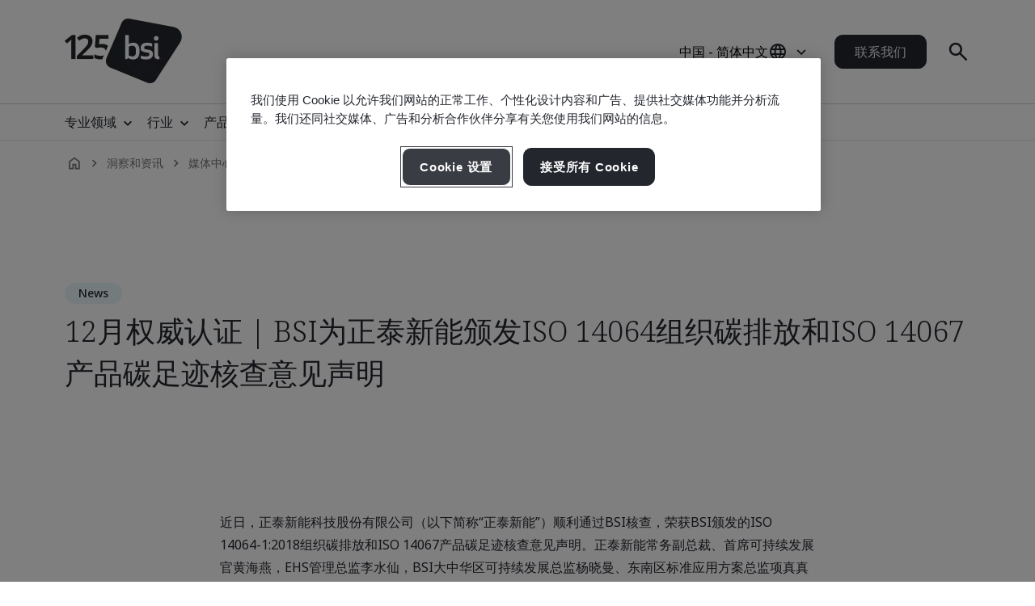

--- FILE ---
content_type: text/html; charset=utf-8
request_url: https://www.bsigroup.com/zh-CN/insights-and-media/media-centre/press-releases/2023/december/12--bsiiso-14064iso-14067/
body_size: 29114
content:






<!DOCTYPE html>
<html lang="zh-CN">







<head>

<script src="/ui/js/libs/jquery-3.5.1.min.js"></script>

<script>
  // Define dataLayer and the gtag function.
  window.dataLayer = window.dataLayer || [];
  function gtag(){dataLayer.push(arguments);}
 
  // Set default consent to 'denied' as a placeholder
  // Determine actual values based on your own requirements
  gtag('consent', 'default', {
    'ad_storage': 'denied',
    'ad_user_data': 'denied',
    'ad_personalization': 'denied',
    'analytics_storage': 'denied'
  });
</script>

<script type="text/javascript">

document.addEventListener('DOMContentLoaded', function() {

var Searchvalue = "";
if(document.getElementsByName('search-tag').length > 0 ){
Searchvalue = document.getElementsByName('search-tag')[0].content;
}

var Industryvalue = "";
if(document.getElementsByName('industries-tag').length > 0 ){
Industryvalue = document.getElementsByName('industries-tag')[0].content;
}

var Standardvalue = "";
if(document.getElementsByName('standards-tag').length > 0 ){
Standardvalue = document.getElementsByName('standards-tag')[0].content;
}

var Themesvalue = "";
if(document.getElementsByName('themes-tag').length > 0 ){
Themesvalue = document.getElementsByName('themes-tag')[0].content;
}

var Capabilitiesvalue = "";
if(document.getElementsByName('capabilities-tag').length > 0 ){
Capabilitiesvalue = document.getElementsByName('capabilities-tag')[0].content;
}

var InsightsMediavalue = "";
if(document.getElementsByName('insights-media-tag').length > 0 ){
InsightsMediavalue = document.getElementsByName('insights-media-tag')[0].content;
}

var ProductServicesvalue = "";
if(document.getElementsByName('products-services-tag').length > 0 ){
ProductServicesvalue = document.getElementsByName('products-services-tag')[0].content;
}

var MedicalDevicesvalue = "";
if(document.getElementsByName('medical-devices-tag').length > 0 ){
MedicalDevicesvalue = document.getElementsByName('medical-devices-tag')[0].content;
}

window.dataLayer = window.dataLayer || [];

window.dataLayer.push({

event: 'pageData',

'search-tag': [Searchvalue.split(',')],

'industries-tag': [Industryvalue.split(',')],

'standards-tag': [Standardvalue.split(',')],

'themes-tag': [Themesvalue.split(',')],

'capabilities-tag': [Capabilitiesvalue.split(',')],

'insights-media-tag': [InsightsMediavalue.split(',')],

'products-services-tag': [ProductServicesvalue.split(',')],

'medical-devices-tag': [MedicalDevicesvalue.split(',')],
});
});

</script>

 
<!-- OneTrust Cookies Consent Notice start for bsigroup.com -->
<script type="text/javascript" src="https://cdn.cookielaw.org/consent/90e9269f-721c-47d4-8fbd-c5da21075dc6/OtAutoBlock.js" ></script>
<script src="https://cdn.cookielaw.org/consent/90e9269f-721c-47d4-8fbd-c5da21075dc6/otSDKStub.js" data-document-language="true" type="text/javascript" charset="UTF-8" data-domain-script="90e9269f-721c-47d4-8fbd-c5da21075dc6" ></script>
 
<script type="text/javascript">

function OptanonWrapper() {

        var optanConsentCookieVal = decodeURIComponent(getOptanCookie('OptanonConsent'));

        if (optanConsentCookieVal != undefined) {

            var groups = optanConsentCookieVal.split('&');

            var map = new Map();

            for (var i = 0; i < groups.length; i++) {

                var key = groups[i].split('=')[0];

                var value = groups[i].split('=')[1];

                map.set(key, value);

            }

            var group = map.get("groups");

            if (group != undefined) {

                var cookieGroups = group.split(',')

                var cookiekeymap = new Map();

                for (var i = 0; i < cookieGroups.length; i++) {

                    var cookiekey = cookieGroups[i].split(':')[0];

                    var cookievalue = cookieGroups[i].split(':')[1];

                    cookiekeymap.set(cookiekey, cookievalue);

                }

                var ckvalue = cookiekeymap.get("C0004");

                if (ckvalue == 1) {
 
                    setPdtCookie(true);

                    //setPdtCookie('36972','true');
 
                    var utm_source = getUTMParam('utm_source');

                    var utm_medium = getUTMParam('utm_medium');

                    var utm_campaign = getUTMParam('utm_campaign');

                    if (utm_source) {

                        setUTMCookie('utm_source', utm_source, 90);

                    }

                    if (utm_medium) {

                        setUTMCookie('utm_medium', utm_medium, 90);

                    }

                    if (utm_campaign) {

                        setUTMCookie('utm_campaign', utm_campaign, 90);

                    }

                } 

           else {
 
                    revokePdtCookie();

                    setUTMCookie('utm_source', '', 0);

                    setUTMCookie('utm_medium', '', 0);

                    setUTMCookie('utm_campaign', '', 0);

                }

                if (typeof OptanonWrapperIframe == 'function') {

                    OptanonWrapperIframe();

                }

            }

        }

    }
 
function setPdtCookie(cookievalue) {

    pdt("setOptIn", cookievalue);

    pdt("sendPageView");

}
 
function revokePdtCookie() {

    pdt("revokeConsent");

    pdt("sendPageView");

}
 
function getOptanCookie(cname) {

    var name = cname + "=";

    var ca = document.cookie.split(';');

    for (var i = 0; i < ca.length; i++) {

        var c = ca[i];

        while (c.charAt(0) == ' ') {

            c = c.substring(1);

        }

        if (c.indexOf(name) == 0) {

            return c.substring(name.length, c.length);

        }

    }

    return "";

}
 
function setUTMCookie(name, value, days) {

    var date = new Date();

    date.setTime(date.getTime() + (days * 24 * 60 * 60 * 1000));

    var expires = "; expires=" + date.toGMTString();

    var domain = "; domain=bsigroup.com";

    var pardotDomain = "; domain=page.bsigroup.com";

    var pardotPagesDomain = "; domain=pages.bsigroup.com";

    document.cookie = name + "=" + value + domain + expires + ";path=/";

    document.cookie = name + "=" + value + pardotDomain + expires + ";path=/";

    document.cookie = name + "=" + value + pardotPagesDomain + expires + ";path=/";

}
 
function getUTMParam(p) {

    var match = RegExp('[?&]' + p + '=([^&]*)').exec(window.location.search);

    return match && decodeURIComponent(match[1].replace(/\+/g, ' '));

} 
</script>
<!-- OneTrust Cookies Consent Notice end for bsigroup.com -->
 
 
<!-- extra styling -->
<style type="text/css">

#onetrust-banner-sdk.otCenterRounded {

max-width: 700px !important;

}

#onetrust-pc-sdk.otPcCenter {

width: 80% !important;

max-width: 800px !important;

}
</style>
 

<!-- Google Tag Manager -->
<script>(function(w,d,s,l,i){w[l]=w[l]||[];w[l].push({'gtm.start':
new Date().getTime(),event:'gtm.js'});var f=d.getElementsByTagName(s)[0],
j=d.createElement(s),dl=l!='dataLayer'?'&l='+l:'';j.async=true;j.src=
'https://www.googletagmanager.com/gtm.js?id='+i+dl;f.parentNode.insertBefore(j,f);
})(window,document,'script','dataLayer','GTM-WX52CM');</script>
<!-- End Google Tag Manager -->

<script type="text/javascript">
var piDomain="page.bsigroup.com";
(function(){var a=document.createElement("script");a.type="text/javascript";a.async=!0;a.src="//"+piDomain+"/pdt.js";
var b=document.getElementsByTagName("script")[0];b.parentNode.insertBefore(a,b);
window.pdt=window.pdt||function(){(window.pdt.cq=window.pdt.cq||[]).push(arguments)}})();
pdt("create",74472,239496,piDomain);
</script>
 


    <!-- METADATA START  -->
    <meta charset="utf-8">
    <meta name="viewport" content="width=device-width, initial-scale=1">
    <meta http-equiv="X-UA-Compatible" content="IE=edge">
    <meta name="format-detection" content="telephone=no" />
    <meta name="description" content="12月权威认证 | BSI为正泰新能颁发ISO 14064组织碳排放和ISO 14067产品碳足迹核查意见声明" />
    <meta name="keywords" content="12月权威认证 | BSI为正泰新能颁发ISO 14064组织碳排放和ISO 14067产品碳足迹核查意见声明" />
    <meta name="CountrySite" content="Group" />
    <meta name="Locale" content="zh-CN" />
    <meta name="MachineName" content="BSI16WEB08PUB" />
    <meta name="search-tag" content="News" />
    <meta name="Template" content="V1NewsPage" />
    <meta name="PageId" content="974338" />
    <meta name="PublicationDate" content="2025-03-25" />
    <meta name="languageCode" content="Yes" />


    <!--OG Meta tags-->
            <meta property="og:title" content="12月权威认证 | BSI为正泰新能颁发ISO 14064组织碳排放和ISO 14067产品碳足迹核查意见声明" />
        <meta property="og:url" content="https://www.bsigroup.com/zh-CN/insights-and-media/media-centre/press-releases/2023/december/12--bsiiso-14064iso-14067/" />
        <meta property="og:type" content="website" />
        <meta property="og:image" content="https://www.bsigroup.com/siteassets/1-placeholder/bsi-logo.jpg" title="BSI 主页 - 中国" />
        <meta property="og:description" content="12月权威认证 | BSI为正泰新能颁发ISO 14064组织碳排放和ISO 14067产品碳足迹核查意见声明" />
        <meta property="og:site_name" content="BSI" />
        <meta name="twitter:card" content="summary_large_image">
        <meta name="twitter:title" content="12月权威认证 | BSI为正泰新能颁发ISO 14064组织碳排放和ISO 14067产品碳足迹核查意见声明">
        <meta name="twitter:description" content="12月权威认证 | BSI为正泰新能颁发ISO 14064组织碳排放和ISO 14067产品碳足迹核查意见声明">
        <meta name="twitter:image" content="https://www.bsigroup.com/siteassets/1-placeholder/bsi-logo.jpg" title="BSI 主页 - 中国" />

    <!-- METADATA END  -->
    <!--   title -->
    <title>12月权威认证 | BSI为正泰新能颁发ISO 14064组织碳排放和ISO 14067产品碳足迹核查意见声明 | BSI</title>

    <link rel="preconnect" href="https://fonts.googleapis.com">
    <link rel="preconnect" href="https://www.googletagmanager.com">

            <!-- Noto sans default font  -->
            <link rel="preload" href="https://fonts.googleapis.com/css2?family=Noto+Sans:wght@300..700&family=Noto+Serif:wght@300..700&display=swap" as="style">
            <link href="https://fonts.googleapis.com/css2?family=Noto+Sans:wght@300..700&family=Noto+Serif:wght@300..700&display=swap" rel="stylesheet" type="text/css">


    <link rel="preload" href="/build/app.css?1.0.130" as="style" media="all">
    <link rel="stylesheet" href="/build/app.css?1.0.130" media="all" fetchpriority="high" />

    <link rel="canonical" href="https://www.bsigroup.com/zh-CN/insights-and-media/media-centre/press-releases/2023/december/12--bsiiso-14064iso-14067/" />


<!-- Start Baidu code -->
<script>
var _hmt = _hmt || [];
(function() {
  var hm = document.createElement("script");
  hm.src = "https://hm.baidu.com/hm.js?21438bc0d759f51ba7e1eb4d1800b26e";
  var s = document.getElementsByTagName("script")[0]; 
  s.parentNode.insertBefore(hm, s);
})();
</script>
<!-- End Baidu code -->

<script type="text/javascript">
// Create Script
//debugger;
window.onload =function(e){
//debugger;
    var el = document.createElement('script');
    el.type = 'application/ld+json';
    // Set initial position
    var position = 0;
    // Create breadcrumb object
    var breadcrumb = {
        position:0,
        name:"",
        item:""
    }
    // Empty array for list items
    var listArray = []
    // Loop through each breadcrumb link and set attributes
    var items = document.querySelectorAll('.breadcrumbs-item a');
    if(items.length>0){
        for(var i = 0; i < items.length; i++) {
            var newItem = Object.create(breadcrumb);
            var curItem = items[i];
            newItem["@type"] = "ListItem";
            position++;
            newItem.position = position;
            newItem.name = curItem.text.trim();
            if(i+1 < items.length){
                newItem.item = location.protocol + '//' + location.host+ curItem.getAttribute('href');
            }
            listArray.push(newItem);
        }
        // Create overarching Schema object
        var breadcrumbSchema = {
        "@context": "https://schema.org/",
        "@type": "BreadcrumbList",
        "itemListElement": listArray};
        var finalSchema = JSON.stringify(breadcrumbSchema);
        // Add schema to Script
        el.text = finalSchema ;
        var head = document.head || document.getElementsByTagName("head")[0];
        head.appendChild(el);
    }
}
 
</script>

<style type="text/css">
@media (min-width: 1184px) {
    .masthead .masthead-top .logo-container img {
        width: 145px;
    }
}
@media (max-width: 1183px) {
    .masthead .masthead-top .logo-container img {
        width: 80px;
        height: 44px;
    }
}
@media (min-width: 1184px) {
    .masthead .masthead-top.scrolled .logo-container img {
        width:80px;
        height: 44px;
    }
}
</style>

</head>

<body>
    <header class="masthead">


    <div class="search hide">
        <div class="search-overlay"></div>
        <div class="search-container container relative search-top">
            <aside class="sidebar">
                <a href="/zh-CN/" class="logo" title="BSI 主页 - 中国" aria-label="BSI 主页 - 中国">
                    <img class="bp-logo-small" src="/Areas/v1/UI/images/logos/bsi-logo.svg" alt="BSI 主页 - 中国" title="BSI 主页 - 中国" height="48" width="57">
                </a>
            </aside>
            <main class="search-main">
                <div class="search-tabs">
                    <button type="button" class="search-tab body-m active" data-tab="1" aria-label="Search the Website">搜索BSI</button>
                        <button type="button" class="search-tab body-m" data-tab="2" aria-label="Search the Certificate Directory">验证证书</button>
                </div>
                <input type="hidden" id="general-search-constant" value="/zh-CN/search-results/">
                <form class="form-container search-input-container relative" role="search" data-panel="1"
                      onsubmit="event.preventDefault();">
                    <label class="hide" for="search-input">搜索BSI</label>
                    <input id="search-input" class="search-input input body-m" type="text" value=""
                           placeholder="搜索BSI" aria-description="Search results will appear below" maxlength="100">
                    <button type="button" class="search-input-clear hide" aria-label="Search Clear Button"></button>
                    <button type="button" class="search-input-searchbutton icon-search" id="generalSearch" aria-label="Search Website Button"></button>
                </form>
                    <input type="hidden" id="cdc-search-constant" value="/zh-CN/products-and-services/assessment-and-certification/validation-and-verification/client-directory-results/">
                    <form class="form-container search-input-container relative hide" data-panel="2" onsubmit="event.preventDefault();">
                        <label class="hide" for="verify-cert">验证证书</label>
                        <input id="verify-cert" class="search-input input body-m" type="text" value="" placeholder="公司名称或证书编号。最多显示50条记录。" data-empty="公司名称或证书编号。最多显示50条记录。" data-placeholder="公司名称或证书编号。最多显示50条记录。"
                               aria-description="Search results will appear below" maxlength="100">
                        <button type="button" class="search-input-clear hide" aria-label="Search Clear Button"></button>
                        <button type="button" class="search-input-searchbutton icon-search" id="cdcSearchbtn" aria-label="Search Verify a Certificate Button"></button>
                    </form>
            </main>
             <button type="button" class="search-close" aria-label="Search Close Button"></button>
        </div>
        <div class="search-results-area container">
            <div class="search-container buy-standards-container">

                <div class="buy-standards bg-bsi-purple-20" style="display:none" id="buy-standards">
                    
                </div>

            </div>
            <div class="search-container search-results" id="popularSearches">
                <p class="label">热门搜索</p>

                <ul class="search-list">
                            <li class="search-list-item"><a class="body-m" href="/zh-CN/search-results/?q=质量管理(ISO 9001)" target="_blank">质量管理(ISO 9001)</a></li>
                            <li class="search-list-item"><a class="body-m" href="/zh-CN/search-results/?q=信息安全(ISO/IEC 27001)" target="_blank">信息安全(ISO/IEC 27001)</a></li>
                            <li class="search-list-item"><a class="body-m" href="/zh-CN/search-results/?q=环境管理(ISO 14001)" target="_blank">环境管理(ISO 14001)</a></li>
                            <li class="search-list-item"><a class="body-m" href="/zh-CN/search-results/?q=职业健康安全管理(ISO 45001)" target="_blank">职业健康安全管理(ISO 45001)</a></li>
                            <li class="search-list-item"><a class="body-m" href="/zh-CN/search-results/?q=碳足迹验证(ISO 14064-1)" target="_blank">碳足迹验证(ISO 14064-1)</a></li>

                </ul>

                
            </div>
            <div class="search-container search-results" id="suggestions" style="display:none">
                <p class="label">建议</p>

                <ul class="search-list" id="suggestionList">
                </ul>

                <a class="link-arrow body-m" href="#" id="allResults">查看所有搜索结果</a>
            </div>
            <div class="search-container search-results" id="suggestionsNoResults" style="display:none">
                <p class="label">建议</p>
                <p class="label">抱歉，我们找不到任何结果。</p>


            </div>
        </div>
    </div>



    <div class="masthead-top-container">
        <div class="masthead-top container">
            <div class="logo-container">
                    <a href=/zh-CN/ target="" title="BSI 主页 - 中国" aria-label="BSI 主页 - 中国">
                        <picture>
                            <source media="(min-width: 1184px)" srcset="/siteassets/1-placeholder/bsi-logo-125.png" height="95" width="80">
                            <source srcset="/siteassets/1-placeholder/bsi-logo-125.png" height="48" width="57">
                            <img src="/Areas/v1/UI/images/logos/bsi-logo.svg" alt="BSI 主页 - 中国" title="BSI 主页 - 中国" height="48" width="57">
                        </picture>
                    </a>
            </div>
            <div class="utility-container">
                <div class="country-selector-toggle">
                    <button type="button" class="country-selector-button" title="Country selector" aria-label="Country Selector">
                        <span class="country-selector-button-locale-short body-m">ZH-CN</span>
                        <span class="country-selector-button-locale-long body-m">中国 - 简体中文</span>
                        <span class="country-selector-button-icon icon-globe"></span>
                    </button>
                </div>
                        <a class="button button-medium contact-us" href=/zh-CN/contact-us/ target="" title="联系我们">联系我们</a>

                <div class="search-container">
                    <button type="button" class="search-toggle icon-search" aria-label="Search Open Button"></button>
                </div>
                <div id="menu-button" class="menu-icon"></div>
            </div>
        </div>
    </div>



    <nav id="menu-side" class="masthead-nav-side">
        <ul class="navigation-side container">
                <li>
                        <a href="javascript:;" title="专业领域" class="nav-link-side nav-first-lvl-side">专业领域</a>

                    <ul class="nav-sub-lvl-side nav-sub-second-container">
                        <li class="mob-only"><a href="javascript:;" class="nav-link-side nav-back-side">主菜单</a></li>
                            <li class="title-block">
                                <p class="content">我们看到全球大各组织所面临的最大机遇和挑战。</p>
                            </li>
                                                        <li>
                                        <a href="javascript:;" class="nav-link-side nav-second-lvl-side">数字信任</a>
                                        <ul class="nav-sub-lvl-side nav-sub-third-container">
                                            <li class="mob-only"><a href="javascript:;" class="nav-link-side nav-back-side" tabindex="0">专业领域</a></li>

                                            <li class="title-block">
                                                    <p class="content">塑造具有韧性的数字化未来，尊重隐私，确保网络安全和可靠性。</p>
                                                                                                    <a href="/zh-CN/our-expertise/digital-trust/" target="" title="数字信任" class="title">数字信任</a>
                                                <span class="nav-line"></span>
                                            </li>
                                                <li><a href="/zh-CN/our-expertise/digital-trust/artificial-intelligence/" target="" title="人工智能" class="nav-link-side">人工智能</a></li>
                                                <li><a href="/zh-CN/our-expertise/digital-trust/cybersecurity/" target="" title="网络安全" class="nav-link-side">网络安全</a></li>
                                                <li><a href="/zh-CN/our-expertise/digital-trust/data-and-privacy/" target="" title="数据和隐私" class="nav-link-side">数据和隐私</a></li>
                                                <li><a href="/zh-CN/our-expertise/digital-trust/digital-risk-management/" target="" title="数字风险管理" class="nav-link-side">数字风险管理</a></li>
                                                <li><a href="/zh-CN/our-expertise/digital-trust/digital-supply-chain/" target="" title="数字供应链" class="nav-link-side">数字供应链</a></li>
                                        </ul>

                                </li>
                                <li>
                                        <a href="javascript:;" class="nav-link-side nav-second-lvl-side">健康、安全和福祉</a>
                                        <ul class="nav-sub-lvl-side nav-sub-third-container">
                                            <li class="mob-only"><a href="javascript:;" class="nav-link-side nav-back-side" tabindex="0">专业领域</a></li>

                                            <li class="title-block">
                                                    <p class="content">以人为先，助力确保员工福祉，营造信任文化，并培养能够适应未来需要的员工队伍。</p>
                                                                                                    <a href="/zh-CN/our-expertise/health-safety-and-well-being/" target="" title="健康、安全和福祉" class="title">健康、安全和福祉</a>
                                                <span class="nav-line"></span>
                                            </li>
                                                <li><a href="/zh-CN/our-expertise/health-safety-and-well-being/cultural-change/" target="" title="文化变革" class="nav-link-side">文化变革</a></li>
                                                <li><a href="/zh-CN/our-expertise/health-safety-and-well-being/health-and-safety/" target="" title="健康和安全" class="nav-link-side">健康和安全</a></li>
                                                <li><a href="/zh-CN/our-expertise/health-safety-and-well-being/physical-health-and-safety/" target="" title="身体健康和安全" class="nav-link-side">身体健康和安全</a></li>
                                                <li><a href="/zh-CN/our-expertise/health-safety-and-well-being/psychological-well-being/" target="" title="心理健康福祉" class="nav-link-side">心理健康福祉</a></li>
                                        </ul>

                                </li>
                                <li>
                                        <a href="javascript:;" class="nav-link-side nav-second-lvl-side">创新</a>
                                        <ul class="nav-sub-lvl-side nav-sub-third-container">
                                            <li class="mob-only"><a href="javascript:;" class="nav-link-side nav-back-side" tabindex="0">专业领域</a></li>

                                            <li class="title-block">
                                                    <p class="content">在推动组织发展的同时，设立卓越标准，探索创新的无限可能。</p>
                                                                                                    <a href="/zh-CN/our-expertise/innovation/" target="" title="创新" class="title">创新</a>
                                                <span class="nav-line"></span>
                                            </li>
                                                <li><a href="/zh-CN/our-expertise/innovation/future-of-trust/" target="" title="充满信任的未来" class="nav-link-side">充满信任的未来</a></li>
                                                <li><a href="/zh-CN/our-expertise/innovation/immersive-experiences/" target="" title="沉浸式体验" class="nav-link-side">沉浸式体验</a></li>
                                                <li><a href="/zh-CN/our-expertise/innovation/innovation-labs/" target="" title="创新实验室" class="nav-link-side">创新实验室</a></li>
                                                <li><a href="/zh-CN/our-expertise/innovation/predictive-insights/" target="" title="预测性洞见" class="nav-link-side">预测性洞见</a></li>
                                        </ul>

                                </li>
                                <li>
                                        <a href="javascript:;" class="nav-link-side nav-second-lvl-side">质量</a>
                                        <ul class="nav-sub-lvl-side nav-sub-third-container">
                                            <li class="mob-only"><a href="javascript:;" class="nav-link-side nav-back-side" tabindex="0">专业领域</a></li>

                                            <li class="title-block">
                                                    <p class="content">质量，乃信任的基石，可提升客户对产品和服务的信心，带动发展稳固关系，进而促进增长。</p>
                                                                                                    <a href="/zh-CN/our-expertise/quality/" target="" title="质量" class="title">质量</a>
                                                <span class="nav-line"></span>
                                            </li>
                                                <li><a href="/zh-CN/our-expertise/quality/achieving-market-access/" target="" title="实现市场准入" class="nav-link-side">实现市场准入</a></li>
                                                <li><a href="/zh-CN/our-expertise/quality/business-continuity/" target="" title="业务连续性" class="nav-link-side">业务连续性</a></li>
                                                <li><a href="/zh-CN/our-expertise/quality/driving-business-improvement/" target="" title="推动业务改进" class="nav-link-side">推动业务改进</a></li>
                                                <li><a href="/zh-CN/our-expertise/quality/enhancing-customer-satisfaction/" target="" title="提高客户满意度" class="nav-link-side">提高客户满意度</a></li>
                                                <li><a href="/zh-CN/our-expertise/quality/quality-management/" target="" title="质量管理" class="nav-link-side">质量管理</a></li>
                                        </ul>

                                </li>
                                <li>
                                        <a href="javascript:;" class="nav-link-side nav-second-lvl-side">供应链</a>
                                        <ul class="nav-sub-lvl-side nav-sub-third-container">
                                            <li class="mob-only"><a href="javascript:;" class="nav-link-side nav-back-side" tabindex="0">专业领域</a></li>

                                            <li class="title-block">
                                                    <p class="content">时下，供应链复杂程度日益增长，而相关风险和机遇亦是如此。</p>
                                                                                                    <a href="/zh-CN/our-expertise/supply-chain/" target="" title="供应链" class="title">供应链</a>
                                                <span class="nav-line"></span>
                                            </li>
                                                <li><a href="/zh-CN/our-expertise/supply-chain/a-clear-view-of-your-supply-chain/" target="" title="清晰了解您的供应链" class="nav-link-side">清晰了解您的供应链</a></li>
                                                <li><a href="/zh-CN/our-expertise/supply-chain/prioritizing-supplier-excellence-and-compliance/" target="" title="高度重视供应商质量与合规" class="nav-link-side">高度重视供应商质量与合规</a></li>
                                                <li><a href="/zh-CN/our-expertise/supply-chain/supply-chain-management/" target="" title="供应链管理" class="nav-link-side">供应链管理</a></li>
                                        </ul>

                                </li>
                                <li>
                                        <a href="javascript:;" class="nav-link-side nav-second-lvl-side">可持续发展</a>
                                        <ul class="nav-sub-lvl-side nav-sub-third-container">
                                            <li class="mob-only"><a href="javascript:;" class="nav-link-side nav-back-side" tabindex="0">专业领域</a></li>

                                            <li class="title-block">
                                                    <p class="content">抓住机遇，克服挑战，朝着可持续发展的世界迈进。</p>
                                                                                                    <a href="/zh-CN/our-expertise/sustainability/" target="" title="可持续发展" class="title">可持续发展</a>
                                                <span class="nav-line"></span>
                                            </li>
                                                <li><a href="/zh-CN/our-expertise/sustainability/environment/" target="" title="环境管理" class="nav-link-side">环境管理</a></li>
                                                <li><a href="/zh-CN/our-expertise/sustainability/net-zero/" target="" title="净零" class="nav-link-side">净零</a></li>
                                                <li><a href="/zh-CN/our-expertise/sustainability/resource-security/" target="" title="资源安全" class="nav-link-side">资源安全</a></li>
                                                <li><a href="/zh-CN/our-expertise/sustainability/sustainable-infrastructure/" target="" title="可持续基础设施" class="nav-link-side">可持续基础设施</a></li>
                                                <li><a href="/zh-CN/our-expertise/sustainability/sustainable-supply-chain/" target="" title="可持续供应链" class="nav-link-side">可持续供应链</a></li>
                                        </ul>

                                </li>

                    </ul>
                </li>
                <li>
                        <a href="javascript:;" title="行业" class="nav-link-side nav-first-lvl-side">行业</a>

                    <ul class="nav-sub-lvl-side nav-sub-second-container">
                        <li class="mob-only"><a href="javascript:;" class="nav-link-side nav-back-side">主菜单</a></li>
                            <li class="title-block">
                                <p class="content">我们着手引领向可持续发展而迈进的行业和领域。</p>
                            </li>
                                                        <li>
                                        <a href="javascript:;" class="nav-link-side nav-second-lvl-side">建造环境</a>
                                        <ul class="nav-sub-lvl-side nav-sub-third-container">
                                            <li class="mob-only"><a href="javascript:;" class="nav-link-side nav-back-side" tabindex="0">行业</a></li>

                                            <li class="title-block">
                                                    <p class="content">在建造环境中采用多学科方法，显著提升安全性，并实现可持续发展和数字化转型。</p>
                                                                                                    <a href="/zh-CN/industries/built-environment/" target="" title="建造环境" class="title">建造环境</a>
                                                <span class="nav-line"></span>
                                            </li>
                                                <li><a href="/zh-CN/industries/built-environment/buildings-and-construction/" target="" title="建筑工程" class="nav-link-side">建筑工程</a></li>
                                                <li><a href="/zh-CN/industries/built-environment/digital-trust-in-the-built-environment/" target="" title="建造环境领域的数字信任" class="nav-link-side">建造环境领域的数字信任</a></li>
                                                <li><a href="/zh-CN/industries/built-environment/quality-in-the-built-environment/" target="" title="建造环境质量" class="nav-link-side">建造环境质量</a></li>
                                                <li><a href="/zh-CN/industries/built-environment/sustainability-in-the-built-environment/" target="" title="建造环境的可持续发展" class="nav-link-side">建造环境的可持续发展</a></li>
                                        </ul>

                                </li>
                                <li>
                                        <a href="javascript:;" class="nav-link-side nav-second-lvl-side">消费品、零售和食品</a>
                                        <ul class="nav-sub-lvl-side nav-sub-third-container">
                                            <li class="mob-only"><a href="javascript:;" class="nav-link-side nav-back-side" tabindex="0">行业</a></li>

                                            <li class="title-block">
                                                                                                    <a href="/zh-CN/industries/consumer-retail-and-food/" target="" title="消费品、零售和食品" class="title">消费品、零售和食品</a>
                                                <span class="nav-line"></span>
                                            </li>
                                                <li><a href="/zh-CN/industries/consumer-retail-and-food/quality-in-consumer-and-retail/" target="" title="消费品和零售行业的质量" class="nav-link-side">消费品和零售行业的质量</a></li>
                                                <li><a href="/zh-CN/industries/consumer-retail-and-food/supply-chain-in-consumer-and-retail/" target="" title="消费品和零售行业供应链" class="nav-link-side">消费品和零售行业供应链</a></li>
                                                <li><a href="/zh-CN/industries/consumer-retail-and-food/sustainability-in-consumer-and-retail/" target="" title="消费品和零售行业的可持续发展" class="nav-link-side">消费品和零售行业的可持续发展</a></li>
                                                <li><a href="/zh-CN/industries/consumer-retail-and-food/food-safety/" target="" title="食品安全" class="nav-link-side">食品安全</a></li>
                                                <li><a href="/zh-CN/industries/consumer-retail-and-food/quality-in-food/" target="" title="食品质量" class="nav-link-side">食品质量</a></li>
                                                <li><a href="/zh-CN/industries/consumer-retail-and-food/supply-chain-in-food/" target="" title="食品供应链" class="nav-link-side">食品供应链</a></li>
                                                <li><a href="/zh-CN/industries/consumer-retail-and-food/sustainability-in-food/" target="" title="食品的可持续发展" class="nav-link-side">食品的可持续发展</a></li>
                                        </ul>

                                </li>
                                <li>
                                        <a href="javascript:;" class="nav-link-side nav-second-lvl-side">能源</a>
                                        <ul class="nav-sub-lvl-side nav-sub-third-container">
                                            <li class="mob-only"><a href="javascript:;" class="nav-link-side nav-back-side" tabindex="0">行业</a></li>

                                            <li class="title-block">
                                                    <p class="content">在未来，我们将采用安全且可持续的能源，如今的我们都在为实现这一目标而努力。</p>
                                                                                                    <a href="/zh-CN/industries/energy/" target="" title="能源" class="title">能源</a>
                                                <span class="nav-line"></span>
                                            </li>
                                                <li><a href="/zh-CN/industries/energy/digital-trust-in-energy/" target="" title="能源行业的数字信任" class="nav-link-side">能源行业的数字信任</a></li>
                                                <li><a href="/zh-CN/industries/energy/energy-management/" target="" title="能源管理" class="nav-link-side">能源管理</a></li>
                                                <li><a href="/zh-CN/industries/energy/innovation-in-energy/" target="" title="能源行业创新" class="nav-link-side">能源行业创新</a></li>
                                                <li><a href="/zh-CN/industries/energy/sustainability-in-energy/" target="" title="能源行业的可持续发展" class="nav-link-side">能源行业的可持续发展</a></li>
                                        </ul>

                                </li>
                                <li>
                                        <a href="javascript:;" class="nav-link-side nav-second-lvl-side">政府</a>
                                        <ul class="nav-sub-lvl-side nav-sub-third-container">
                                            <li class="mob-only"><a href="javascript:;" class="nav-link-side nav-back-side" tabindex="0">行业</a></li>

                                            <li class="title-block">
                                                    <p class="content">充分利用标准，以全力支持政策实施，解决社会障碍，并促进公共服务的有效治理。</p>
                                                                                                    <a href="/zh-CN/industries/government/" target="" title="政府" class="title">政府</a>
                                                <span class="nav-line"></span>
                                            </li>
                                                <li><a href="/zh-CN/industries/government/health-safety-and-well-being-in-government/" target="" title="政府领域的健康、安全和福祉" class="nav-link-side">政府领域的健康、安全和福祉</a></li>
                                                <li><a href="/zh-CN/industries/government/innovation-in-government/" target="" title="政府领域的创新" class="nav-link-side">政府领域的创新</a></li>
                                                <li><a href="/zh-CN/industries/government/sustainability-in-government/" target="" title="政府的可持续发展" class="nav-link-side">政府的可持续发展</a></li>
                                        </ul>

                                </li>
                                <li>
                                        <a href="javascript:;" class="nav-link-side nav-second-lvl-side">医疗保健</a>
                                        <ul class="nav-sub-lvl-side nav-sub-third-container">
                                            <li class="mob-only"><a href="javascript:;" class="nav-link-side nav-back-side" tabindex="0">行业</a></li>

                                            <li class="title-block">
                                                    <p class="content">解决生命科学和医疗服务方面的全球挑战，迈向卓越医疗保健的未来。</p>
                                                                                                    <a href="/zh-CN/industries/healthcare/" target="" title="医疗保健" class="title">医疗保健</a>
                                                <span class="nav-line"></span>
                                            </li>
                                                <li><a href="/zh-CN/industries/healthcare/digital-trust-in-healthcare/" target="" title="医疗保健行业的数字信任" class="nav-link-side">医疗保健行业的数字信任</a></li>
                                                <li><a href="/zh-CN/industries/healthcare/quality-in-healthcare/" target="" title="医疗保健行业质量" class="nav-link-side">医疗保健行业质量</a></li>
                                                <li><a href="/zh-CN/industries/healthcare/sustainability-in-healthcare/" target="" title="医疗保健行业的可持续发展" class="nav-link-side">医疗保健行业的可持续发展</a></li>
                                        </ul>

                                </li>
                                <li>
                                        <a href="javascript:;" class="nav-link-side nav-second-lvl-side">ICT</a>
                                        <ul class="nav-sub-lvl-side nav-sub-third-container">
                                            <li class="mob-only"><a href="javascript:;" class="nav-link-side nav-back-side" tabindex="0">行业</a></li>

                                            <li class="title-block">
                                                    <p class="content">采取各种最佳实践，加强贵组织的基础设施，促进数据共享，并确保电信供应链韧性。</p>
                                                                                                    <a href="/zh-CN/industries/ict/" target="" title="ICT" class="title">ICT</a>
                                                <span class="nav-line"></span>
                                            </li>
                                                <li><a href="/zh-CN/industries/ict/digital-trust-in-ict/" target="" title="信息与通信技术(ICT)领域的数字信任" class="nav-link-side">信息与通信技术(ICT)领域的数字信任</a></li>
                                                <li><a href="/zh-CN/industries/ict/innovation-in-ict/" target="" title="信息与通信技术(ICT)创新" class="nav-link-side">信息与通信技术(ICT)创新</a></li>
                                                <li><a href="/zh-CN/industries/ict/sustainability-in-ict/" target="" title="信息与通信技术(ICT)行业的可持续发展" class="nav-link-side">信息与通信技术(ICT)行业的可持续发展</a></li>
                                        </ul>

                                </li>
                                <li>
                                        <a href="javascript:;" class="nav-link-side nav-second-lvl-side">制造</a>
                                        <ul class="nav-sub-lvl-side nav-sub-third-container">
                                            <li class="mob-only"><a href="javascript:;" class="nav-link-side nav-back-side" tabindex="0">行业</a></li>

                                            <li class="title-block">
                                                    <p class="content">改良制造实践，为优化生产而提供可持续解决方案、质量改进措施和韧性策略。</p>
                                                                                                    <a href="/zh-CN/industries/manufacturing/" target="" title="制造" class="title">制造</a>
                                                <span class="nav-line"></span>
                                            </li>
                                                <li><a href="/zh-CN/industries/manufacturing/health-safety-and-well-being-in-manufacturing/" target="" title="制造业的健康、安全和福祉" class="nav-link-side">制造业的健康、安全和福祉</a></li>
                                                <li><a href="/zh-CN/industries/manufacturing/sustainability-in-manufacturing/" target="" title="制造业的可持续发展" class="nav-link-side">制造业的可持续发展</a></li>
                                                <li><a href="/zh-CN/industries/manufacturing/supply-chain-in-manufacturing/" target="" title="制造业的供应链" class="nav-link-side">制造业的供应链</a></li>
                                        </ul>

                                </li>
                                <li>
                                        <a href="javascript:;" class="nav-link-side nav-second-lvl-side">交通和出行</a>
                                        <ul class="nav-sub-lvl-side nav-sub-third-container">
                                            <li class="mob-only"><a href="javascript:;" class="nav-link-side nav-back-side" tabindex="0">行业</a></li>

                                            <li class="title-block">
                                                    <p class="content">加速推动运输业的发展，实现智能、安全和可持续的未来。</p>
                                                                                                    <a href="/zh-CN/industries/transport-and-mobility/" target="" title="交通和出行" class="title">交通和出行</a>
                                                <span class="nav-line"></span>
                                            </li>
                                                <li><a href="/zh-CN/industries/transport-and-mobility/aerospace/" target="" title="航空航天" class="nav-link-side">航空航天</a></li>
                                                <li><a href="/zh-CN/industries/transport-and-mobility/automotive/" target="" title="汽车" class="nav-link-side">汽车</a></li>
                                                <li><a href="/zh-CN/industries/transport-and-mobility/digital-trust-in-transport-and-mobility/" target="" title="交通和出行领域的数字信任" class="nav-link-side">交通和出行领域的数字信任</a></li>
                                                <li><a href="/zh-CN/industries/transport-and-mobility/quality-in-transport-and-mobility/" target="" title="交通和出行质量" class="nav-link-side">交通和出行质量</a></li>
                                                <li><a href="/zh-CN/industries/transport-and-mobility/sustainability-in-transport-and-mobility/" target="" title="交通和出行的可持续发展" class="nav-link-side">交通和出行的可持续发展</a></li>
                                        </ul>

                                </li>

                    </ul>
                </li>
                <li>
                        <a href="javascript:;" title="产品和服务" class="nav-link-side nav-first-lvl-side">产品和服务</a>

                    <ul class="nav-sub-lvl-side nav-sub-second-container">
                        <li class="mob-only"><a href="javascript:;" class="nav-link-side nav-back-side">主菜单</a></li>
                            <li class="title-block">
                                <p class="content">我们的产品和服务旨在帮助贵组织推动进步，加速机遇转化，最终实现变革。</p>
                            </li>
                                                        <li>
                                        <a href="/zh-CN/products-and-services/how-we-work-with-our-clients/" target="" title="如何与客户合作" class="nav-link-side">如何与客户合作</a>

                                </li>
                                <li>
                                        <a href="javascript:;" class="nav-link-side nav-second-lvl-side">常用标准</a>
                                        <ul class="nav-sub-lvl-side nav-sub-third-container">
                                            <li class="mob-only"><a href="javascript:;" class="nav-link-side nav-back-side" tabindex="0">产品和服务</a></li>

                                            <li class="title-block">
                                                                                                    <span class="title" style="border-bottom:1px solid transparent !important">常用标准</span>
                                                <span class="nav-line"></span>
                                            </li>
                                                <li><a href="/zh-CN/products-and-services/standards/iso-9001-quality-management-systems/" target="" title="ISO 9001-质量管理体系" class="nav-link-side">ISO 9001-质量管理体系</a></li>
                                                <li><a href="/zh-CN/products-and-services/standards/ems-iso-14001-environmental-management-system/" target="" title="ISO 14001-环境管理体系(EMS)" class="nav-link-side">ISO 14001-环境管理体系(EMS)</a></li>
                                                <li><a href="/zh-CN/products-and-services/standards/iso-iec-27001-information-security-management-system/" target="" title="ISO/IEC 27001-信息安全管理体系" class="nav-link-side">ISO/IEC 27001-信息安全管理体系</a></li>
                                                <li><a href="/zh-CN/products-and-services/standards/iso-45001-occupational-health-and-safety/" target="" title="ISO 45001-职业健康安全" class="nav-link-side">ISO 45001-职业健康安全</a></li>
                                                <li><a href="/zh-CN/products-and-services/standards/iso-42001-ai-management-system/" target="" title="ISO/IEC 42001-AI管理体系" class="nav-link-side">ISO/IEC 42001-AI管理体系</a></li>
                                                <li><a href="/zh-CN/products-and-services/standards/iso-13485-quality-management-system/" target="" title="ISO 13485-质量管理体系" class="nav-link-side">ISO 13485-质量管理体系</a></li>
                                        </ul>

                                </li>
                                <li>
                                        <a href="javascript:;" class="nav-link-side nav-second-lvl-side">搜索标准</a>
                                        <ul class="nav-sub-lvl-side nav-sub-third-container">
                                            <li class="mob-only"><a href="javascript:;" class="nav-link-side nav-back-side" tabindex="0">产品和服务</a></li>

                                            <li class="title-block">
                                                                                                    <span class="title" style="border-bottom:1px solid transparent !important">搜索标准</span>
                                                <span class="nav-line"></span>
                                            </li>
                                                <li><a href="/zh-CN/products-and-services/standards/explore-standards-by-category/" target="" title="按类别浏览标准" class="nav-link-side">按类别浏览标准</a></li>
                                        </ul>

                                </li>
                                <li>
                                        <a href="javascript:;" class="nav-link-side nav-second-lvl-side">标准服务</a>
                                        <ul class="nav-sub-lvl-side nav-sub-third-container">
                                            <li class="mob-only"><a href="javascript:;" class="nav-link-side nav-back-side" tabindex="0">产品和服务</a></li>

                                            <li class="title-block">
                                                    <p class="content">直接购买标准，获取助力您和贵组织实现卓越运营的蓝图。</p>
                                                                                                    <a href="/zh-CN/products-and-services/standards-services/" target="" title="标准服务" class="title">标准服务</a>
                                                <span class="nav-line"></span>
                                            </li>
                                                <li><a href="/zh-CN/products-and-services/standards-services/bsi-knowledge-subscription/" target="" title="BSI Knowledge订阅" class="nav-link-side">BSI Knowledge订阅</a></li>
                                                <li><a href="/zh-CN/products-and-services/standards-services/connecting-experts/" target="" title="联系专家" class="nav-link-side">联系专家</a></li>
                                                <li><a href="/zh-CN/products-and-services/standards-services/standards-development/" target="" title="标准制定" class="nav-link-side">标准制定</a></li>
                                                <li><a href="/zh-CN/products-and-services/standards-services/standards-revision-and-transition/" target="" title="标准修订与过渡" class="nav-link-side">标准修订与过渡</a></li>
                                        </ul>

                                </li>
                                <li>
                                        <a href="javascript:;" class="nav-link-side nav-second-lvl-side">评审与认证</a>
                                        <ul class="nav-sub-lvl-side nav-sub-third-container">
                                            <li class="mob-only"><a href="javascript:;" class="nav-link-side nav-back-side" tabindex="0">产品和服务</a></li>

                                            <li class="title-block">
                                                    <p class="content">我们可为贵组织提供认证和审核服务，帮助您证明自身产品和流程的质量和安全性。</p>
                                                                                                    <a href="/zh-CN/products-and-services/assessment-and-certification/" target="" title="评审与认证" class="title">评审与认证</a>
                                                <span class="nav-line"></span>
                                            </li>
                                                <li><a href="/zh-CN/products-and-services/assessment-and-certification/system-certification/" target="" title="体系认证" class="nav-link-side">体系认证</a></li>
                                                <li><a href="/zh-CN/products-and-services/assessment-and-certification/product-testing-certification/" target="" title="产品认证" class="nav-link-side">产品认证</a></li>
                                                <li><a href="/zh-CN/products-and-services/internal-audit/" target="" title="内部审核" class="nav-link-side">内部审核</a></li>
                                                <li><a href="/zh-CN/products-and-services/supplier-audit/" target="" title="供应商审核" class="nav-link-side">供应商审核</a></li>
                                                <li><a href="/zh-CN/products-and-services/assessment-and-certification/kitemark/" target="" title="Kitemark" class="nav-link-side">Kitemark</a></li>
                                                <li><a href="/zh-CN/products-and-services/assessment-and-certification/validation-and-verification/" target="" title="证书验证目录" class="nav-link-side">证书验证目录</a></li>
                                        </ul>

                                </li>
                                <li>
                                        <a href="javascript:;" class="nav-link-side nav-second-lvl-side">医疗器械</a>
                                        <ul class="nav-sub-lvl-side nav-sub-third-container">
                                            <li class="mob-only"><a href="javascript:;" class="nav-link-side nav-back-side" tabindex="0">产品和服务</a></li>

                                            <li class="title-block">
                                                                                                    <a href="/zh-CN/products-and-services/medical-devices/" target="" title="医疗器械" class="title">医疗器械</a>
                                                <span class="nav-line"></span>
                                            </li>
                                                <li><a href="/zh-CN/products-and-services/medical-devices/active-medical-devices/" target="" title="有源医疗器械" class="nav-link-side">有源医疗器械</a></li>
                                                <li><a href="/zh-CN/products-and-services/medical-devices/ai-in-medical-devices/" target="" title="人工智能(AI)在医疗器械中的使用" class="nav-link-side">人工智能(AI)在医疗器械中的使用</a></li>
                                                <li><a href="/zh-CN/products-and-services/medical-devices/aimd/" target="" title="有源植入式医疗器械" class="nav-link-side">有源植入式医疗器械</a></li>
                                                <li><a href="/zh-CN/products-and-services/medical-devices/ce-marking/" target="" title="CE认证" class="nav-link-side">CE认证</a></li>
                                                <li><a href="/zh-CN/products-and-services/medical-devices/general-medical-devices/" target="" title="通用医疗器械" class="nav-link-side">通用医疗器械</a></li>
                                                <li><a href="/zh-CN/products-and-services/medical-devices/mdsap/" target="" title="医疗器械单一审核计划(MDSAP)" class="nav-link-side">医疗器械单一审核计划(MDSAP)</a></li>
                                                <li><a href="/zh-CN/products-and-services/medical-devices/medical-device-regulation-mdr/" target="" title="医疗器械法规 (MDR)" class="nav-link-side">医疗器械法规 (MDR)</a></li>
                                                <li><a href="/zh-CN/products-and-services/medical-devices/ivd/" target="" title="体外诊断医疗器械" class="nav-link-side">体外诊断医疗器械</a></li>
                                                <li><a href="/zh-CN/products-and-services/medical-devices/ivdr/" target="" title="体外诊断法规(IVDR)" class="nav-link-side">体外诊断法规(IVDR)</a></li>
                                                <li><a href="/zh-CN/products-and-services/medical-devices/medicinal-and-biologics/" target="" title="医药和生物医疗器械" class="nav-link-side">医药和生物医疗器械</a></li>
                                                <li><a href="/zh-CN/products-and-services/medical-devices/microbiology/" target="" title="微生物学和无菌医疗器械" class="nav-link-side">微生物学和无菌医疗器械</a></li>
                                                <li><a href="/zh-CN/products-and-services/medical-devices/orthodental/" target="" title="骨科及牙科医疗器械" class="nav-link-side">骨科及牙科医疗器械</a></li>
                                                <li><a href="/zh-CN/products-and-services/medical-devices/ukca-marking/" target="" title="UKCA认证" class="nav-link-side">UKCA认证</a></li>
                                                <li><a href="/zh-CN/products-and-services/medical-devices/vascular-medical-devices/" target="" title="心血管医疗器械" class="nav-link-side">心血管医疗器械</a></li>
                                        </ul>

                                </li>
                                <li>
                                        <a href="javascript:;" class="nav-link-side nav-second-lvl-side">培训课程和个人资质</a>
                                        <ul class="nav-sub-lvl-side nav-sub-third-container">
                                            <li class="mob-only"><a href="javascript:;" class="nav-link-side nav-back-side" tabindex="0">产品和服务</a></li>

                                            <li class="title-block">
                                                    <p class="content">为您和您的团队查找和预订课程，以增强员工能力，推动进步。</p>
                                                                                                    <a href="/zh-CN/products-and-services/training-courses-and-qualifications/" target="" title="培训课程和个人资质" class="title">培训课程和个人资质</a>
                                                <span class="nav-line"></span>
                                            </li>
                                                <li><a href="/zh-CN/products-and-services/training-courses-and-qualifications/training-courses-results/" target="" title="搜索所有培训课程和个人资质" class="nav-link-side">搜索所有培训课程和个人资质</a></li>
                                                <li><a href="/zh-CN/products-and-services/training-courses-and-qualifications/iso-iec-42001-training-courses/" target="" title="人工智能(AI)培训课程" class="nav-link-side">人工智能(AI)培训课程</a></li>
                                                <li><a href="/zh-CN/products-and-services/training-courses-and-qualifications/iso-19650-and-bim-training-online-courses/" target="" title="BIM培训课程" class="nav-link-side">BIM培训课程</a></li>
                                                <li><a href="/zh-CN/products-and-services/training-courses-and-qualifications/iso-45001-training-courses/" target="" title="健康和安全培训课程" class="nav-link-side">健康和安全培训课程</a></li>
                                                <li><a href="/zh-CN/products-and-services/training-courses-and-qualifications/iso-iec-27001-training-courses/" target="" title="信息安全培训课程" class="nav-link-side">信息安全培训课程</a></li>
                                                <li><a href="/zh-CN/products-and-services/training-courses-and-qualifications/iso-13485-training-courses/" target="" title="医疗器械培训课程" class="nav-link-side">医疗器械培训课程</a></li>
                                                <li><a href="/zh-CN/products-and-services/training-courses-and-qualifications/iso-9001-training-courses/" target="" title="质量管理培训课程" class="nav-link-side">质量管理培训课程</a></li>
                                                <li><a href="/zh-CN/products-and-services/training-courses-and-qualifications/sustainability-courses-and-qualifications/" target="" title="可持续发展培训课程" class="nav-link-side">可持续发展培训课程</a></li>
                                        </ul>

                                </li>
                                <li>
                                        <a href="javascript:;" class="nav-link-side nav-second-lvl-side">工具</a>
                                        <ul class="nav-sub-lvl-side nav-sub-third-container">
                                            <li class="mob-only"><a href="javascript:;" class="nav-link-side nav-back-side" tabindex="0">产品和服务</a></li>

                                            <li class="title-block">
                                                    <p class="content">各种软件和平台可帮助贵组织改进流程，并提供深刻洞察和法规更新资讯。</p>
                                                                                                    <span class="title" style="border-bottom:1px solid transparent !important">工具</span>
                                                <span class="nav-line"></span>
                                            </li>
                                                <li><a href="/zh-CN/products-and-services/bsi-connect/" target="" title="BSI Connect" class="nav-link-side">BSI Connect</a></li>
                                                <li><a href="/zh-CN/products-and-services/bsi-connect/connect-portal/" target="" title="BSI Connect门户网站" class="nav-link-side">BSI Connect门户网站</a></li>
                                                <li><a href="/zh-CN/products-and-services/bsi-connect/connect-plus/" target="" title="Connect Plus" class="nav-link-side">Connect Plus</a></li>
                                                <li><a href="/zh-CN/products-and-services/bsi-connect/connect-climate/" target="" title="Connect Climate" class="nav-link-side">Connect Climate</a></li>
                                                <li><a href="/zh-CN/products-and-services/bsi-connect/connect-screen/" target="" title="Connect Screen" class="nav-link-side">Connect Screen</a></li>
                                                <li><a href="/zh-CN/products-and-services/compliance-navigator/" target="" title="合规导航系统" class="nav-link-side">合规导航系统</a></li>
                                                <li><a href="/zh-CN/products-and-services/identify/" target="" title="BSI Identify" class="nav-link-side">BSI Identify</a></li>
                                        </ul>

                                </li>

                    </ul>
                </li>
                <li>
                        <a href="javascript:;" title="洞察和资讯" class="nav-link-side nav-first-lvl-side">洞察和资讯</a>

                    <ul class="nav-sub-lvl-side nav-sub-second-container">
                        <li class="mob-only"><a href="javascript:;" class="nav-link-side nav-back-side">主菜单</a></li>
                            <li class="title-block">
                                <p class="content">启发思维的真知灼见以及我们合作加速发展的过往示例。</p>
                            </li>
                                                        <li>
                                        <a href="javascript:;" class="nav-link-side nav-second-lvl-side">洞察</a>
                                        <ul class="nav-sub-lvl-side nav-sub-third-container">
                                            <li class="mob-only"><a href="javascript:;" class="nav-link-side nav-back-side" tabindex="0">洞察和资讯</a></li>

                                            <li class="title-block">
                                                                                                    <a href="/zh-CN/insights-and-media/Search?searchText=*&amp;filterBy=insights" target="" title="洞察" class="title">洞察</a>
                                                <span class="nav-line"></span>
                                            </li>
                                                <li><a href="/zh-CN/insights-and-media/Search?searchText=*&amp;filterBy=all&amp;pagetypes=casestudies" target="" title="成功案例" class="nav-link-side">成功案例</a></li>
                                                <li><a href="/zh-CN/insights-and-media/Search?searchText=*&amp;filterBy=all&amp;pagetypes=whitepapers" target="" title="白皮书" class="nav-link-side">白皮书</a></li>
                                                <li><a href="/zh-CN/insights-and-media/Search?searchText=*&amp;filterBy=all&amp;pagetypes=blogs" target="" title="博客" class="nav-link-side">博客</a></li>
                                                <li><a href="/zh-CN/insights-and-media/Search?searchText=*&amp;filterBy=all&amp;pagetypes=brochures" target="" title="宣传册" class="nav-link-side">宣传册</a></li>
                                        </ul>

                                </li>
                                <li>
                                        <a href="javascript:;" class="nav-link-side nav-second-lvl-side">资讯</a>
                                        <ul class="nav-sub-lvl-side nav-sub-third-container">
                                            <li class="mob-only"><a href="javascript:;" class="nav-link-side nav-back-side" tabindex="0">洞察和资讯</a></li>

                                            <li class="title-block">
                                                                                                    <a href="/zh-CN/insights-and-media/Search?searchText=*&amp;filterBy=media" target="" title="资讯" class="title">资讯</a>
                                                <span class="nav-line"></span>
                                            </li>
                                                <li><a href="/zh-CN/insights-and-media/Search?searchText=*&amp;filterBy=eventscalendar" target="" title="活动" class="nav-link-side">活动</a></li>
                                                <li><a href="/zh-CN/insights-and-media/Search?searchText=*&amp;filterBy=all&amp;pagetypes=webinars" target="" title="网络研讨会" class="nav-link-side">网络研讨会</a></li>
                                                <li><a href="/zh-CN/insights-and-media/Search?searchText=*&amp;filterBy=all&amp;pagetypes=news" target="" title="资讯" class="nav-link-side">资讯</a></li>
                                                <li><a href="/zh-CN/legal/bsi-logos/" target="" title="品牌资料" class="nav-link-side">品牌资料</a></li>
                                        </ul>

                                </li>
                                <li>
                                        <a href="javascript:;" class="nav-link-side nav-second-lvl-side">活动</a>
                                        <ul class="nav-sub-lvl-side nav-sub-third-container">
                                            <li class="mob-only"><a href="javascript:;" class="nav-link-side nav-back-side" tabindex="0">洞察和资讯</a></li>

                                            <li class="title-block">
                                                                                                    <span class="title" style="border-bottom:1px solid transparent !important">活动</span>
                                                <span class="nav-line"></span>
                                            </li>
                                                <li><a href="/zh-CN/insights-and-media/campaigns/thirst-for-change/" target="" title="渴望变革" class="nav-link-side">渴望变革</a></li>
                                        </ul>

                                </li>
                                <li>
                                        <a href="/zh-CN/insights-and-media/Search?searchText=*&amp;filterBy=eventscalendar" target="" title="活动日历" class="nav-link-side">活动日历</a>

                                </li>
                                <li>
                                        <a href="/zh-CN/insights-and-media/Search?searchText=*&amp;filterBy=pressoffice" target="" title="新闻办公室" class="nav-link-side">新闻办公室</a>

                                </li>

                    </ul>
                </li>
                <li>
                        <a href="javascript:;" title="关于BSI" class="nav-link-side nav-first-lvl-side">关于BSI</a>

                    <ul class="nav-sub-lvl-side nav-sub-second-container">
                        <li class="mob-only"><a href="javascript:;" class="nav-link-side nav-back-side">主菜单</a></li>
                            <li class="title-block">
                                <p class="content">我们存在的意义是为社会带来积极影响。了解我们如何通过合作方式，为社会面临的最大挑战提供解决方案。</p>
                            </li>
                                                        <li>
                                        <a href="/zh-CN/about-bsi/awards-and-recognition/" target="" title="所获荣誉与认可" class="nav-link-side">所获荣誉与认可</a>

                                </li>
                                <li>
                                        <a href="/zh-CN/about-bsi/" target="" title="关于BSI的更多信息" class="nav-link-side">关于BSI的更多信息</a>

                                </li>
                                <li>
                                        <a href="/zh-CN/about-bsi/careers/" target="" title="招贤纳士" class="nav-link-side">招贤纳士</a>

                                </li>
                                <li>
                                        <a href="/zh-CN/about-bsi/certification-business-policy/" target="" title="认证业务政策" class="nav-link-side">认证业务政策</a>

                                </li>
                                <li>
                                        <a href="/zh-CN/about-bsi/compliance-and-ethics-in-bsi/" target="" title="BSI合规性与商业道德" class="nav-link-side">BSI合规性与商业道德</a>

                                </li>
                                <li>
                                        <a href="javascript:;" class="nav-link-side nav-second-lvl-side">公司治理</a>
                                        <ul class="nav-sub-lvl-side nav-sub-third-container">
                                            <li class="mob-only"><a href="javascript:;" class="nav-link-side nav-back-side" tabindex="0">关于BSI</a></li>

                                            <li class="title-block">
                                                    <p class="content">前行路上值得信任的合作伙伴，与您携手共创可持续发展的世界。我们与客户和利益相关方展开合作，针对重要问题而提供具影响力的解决方案。</p>
                                                                                                    <a href="/zh-CN/about-bsi/governance/" target="" title="公司治理" class="title">公司治理</a>
                                                <span class="nav-line"></span>
                                            </li>
                                                <li><a href="/zh-CN/about-bsi/governance/" target="" title="BSI公司治理" class="nav-link-side">BSI公司治理</a></li>
                                                <li><a href="/zh-CN/about-bsi/our-people/bsi-board/" target="" title="BSI董事会" class="nav-link-side">BSI董事会</a></li>
                                                <li><a href="/zh-CN/about-bsi/our-people/bsi-chairman/" target="" title="BSI主席" class="nav-link-side">BSI主席</a></li>
                                                <li><a href="/zh-CN/about-bsi/our-people/senior-independent-director/" target="" title="高级独立董事" class="nav-link-side">高级独立董事</a></li>
                                                <li><a href="/zh-CN/about-bsi/our-people/chief-executive-officer/" target="" title="首席执行官" class="nav-link-side">首席执行官</a></li>
                                                <li><a href="/zh-CN/about-bsi/our-people/board-committees/" target="" title="董事会委员会" class="nav-link-side">董事会委员会</a></li>
                                                <li><a href="/siteassets/pdf/en/about-us/audit-and-risk-committee.pdf" target="_blank" title="审计与风险委员会" class="nav-link-side">审计与风险委员会</a></li>
                                                <li><a href="/siteassets/pdf/en/about-us/remuneration-committee-tor-13-12-23.pdf" target="_blank" title="薪酬委员会" class="nav-link-side">薪酬委员会</a></li>
                                                <li><a href="/siteassets/pdf/en/about-us/nominations-committee-tor-2020.pdf" target="_blank" title="提名委员会" class="nav-link-side">提名委员会</a></li>
                                                <li><a href="/siteassets/pdf/en/about-us/sustainability-committee-tor-13-12-23.pdf" target="_blank" title="可持续发展委员会" class="nav-link-side">可持续发展委员会</a></li>
                                                <li><a href="/zh-CN/about-bsi/our-people/board-committees/" target="" title="标准政策和战略委员会(SPSC)" class="nav-link-side">标准政策和战略委员会(SPSC)</a></li>
                                                <li><a href="/zh-CN/about-bsi/bsi-royal-charter/" target="" title="BSI皇家宪章" class="nav-link-side">BSI皇家宪章</a></li>
                                        </ul>

                                </li>
                                <li>
                                        <a href="javascript:;" class="nav-link-side nav-second-lvl-side">集团财务业绩</a>
                                        <ul class="nav-sub-lvl-side nav-sub-third-container">
                                            <li class="mob-only"><a href="javascript:;" class="nav-link-side nav-back-side" tabindex="0">关于BSI</a></li>

                                            <li class="title-block">
                                                                                                    <a href="/zh-CN/about-bsi/bsi-group-financial-performance/" target="" title="集团财务业绩" class="title">集团财务业绩</a>
                                                <span class="nav-line"></span>
                                            </li>
                                                <li><a href="/zh-CN/about-bsi/bsi-group-financial-performance/" target="" title="年报" class="nav-link-side">年报</a></li>
                                                <li><a href="/zh-CN/about-bsi/annual-general-meeting/" target="" title="年度大会" class="nav-link-side">年度大会</a></li>
                                                <li><a href="/siteassets/pdf/en/about-us/bsi-uk-tax-strategy.pdf" target="_blank" title="BSI的英国税务策略" class="nav-link-side">BSI的英国税务策略</a></li>
                                                <li><a href="/siteassets/pdf/en/about-us/2025-bsi-ghg-emissions-reporting-framework.pdf" target="_blank" title="BSI温室气体(GHG)排放报告框架" class="nav-link-side">BSI温室气体(GHG)排放报告框架</a></li>
                                                <li><a href="/siteassets/pdf/en/about-us/2025-bsi-ghg-limited-assurance-statement-reissued.pdf" target="_blank" title="BSI温室气体(GHG)有限保证意见声明书 - EY" class="nav-link-side">BSI温室气体(GHG)有限保证意见声明书 - EY</a></li>
                                        </ul>

                                </li>
                                <li>
                                        <a href="javascript:;" class="nav-link-side nav-second-lvl-side">法律信息</a>
                                        <ul class="nav-sub-lvl-side nav-sub-third-container">
                                            <li class="mob-only"><a href="javascript:;" class="nav-link-side nav-back-side" tabindex="0">关于BSI</a></li>

                                            <li class="title-block">
                                                                                                    <span class="title" style="border-bottom:1px solid transparent !important">法律信息</span>
                                                <span class="nav-line"></span>
                                            </li>
                                                <li><a href="/siteassets/pdf/en/about-us/approved-body-terms-of-service-uk.pdf" target="_blank" title="认可机构服务条款（英国）" class="nav-link-side">认可机构服务条款（英国）</a></li>
                                                <li><a href="/siteassets/pdf/en/about-us/uk-assurance-terms-of-service-2022.pdf" target="_blank" title="2022 年认证服务条款" class="nav-link-side">2022 年认证服务条款</a></li>
                                                <li><a href="/zh-CN/legal/bsi-logos/" target="" title="BSI徽标、商标和链接政策" class="nav-link-side">BSI徽标、商标和链接政策</a></li>
                                                <li><a href="/siteassets/pdf/en/about-us/bsi-professional-services-terms-10.21.pdf" target="_blank" title="BSI专业服务业务条款10.21" class="nav-link-side">BSI专业服务业务条款10.21</a></li>
                                                <li><a href="/siteassets/pdf/en/about-us/bsi-connect-custom-terms-and-conditions.pdf" target="_blank" title="Connect Custom条款和条件" class="nav-link-side">Connect Custom条款和条件</a></li>
                                                <li><a href="/siteassets/pdf/en/about-us/bsi-connect-plus-terms-and-conditions.pdf" target="_blank" title="Connect Plus条款和条件" class="nav-link-side">Connect Plus条款和条件</a></li>
                                                <li><a href="/siteassets/pdf/en/about-us/terms-of-service-the-netherlands.pdf" target="_blank" title="BSI Group The Netherlands B.V.通用条款和条件" class="nav-link-side">BSI Group The Netherlands B.V.通用条款和条件</a></li>
                                                <li><a href="/siteassets/pdf/en/about-us/internal-audit-1stparty-terms-of-service-170822.pdf" target="_blank" title="内部审核（第一方）服务条款" class="nav-link-side">内部审核（第一方）服务条款</a></li>
                                                <li><a href="/zh-CN/legal/our-accreditation/" target="" title="我们的认可" class="nav-link-side">我们的认可</a></li>
                                                <li><a href="/siteassets/pdf/en/about-us/supplier-audit-2ndparty-auditee-terms-of-service-170822.pdf" target="_blank" title="供应商审核（第二方）（受审核方）服务条款" class="nav-link-side">供应商审核（第二方）（受审核方）服务条款</a></li>
                                                <li><a href="/siteassets/pdf/en/about-us/supplier-audit-2ndparty-instructing-client-terms-of-service-170822.pdf" target="_blank" title="供应商审核（第三方）（指导客户）服务条款" class="nav-link-side">供应商审核（第三方）（指导客户）服务条款</a></li>
                                                <li><a href="/siteassets/pdf/en/about-us/training-terms-and-conditions-may-2020.pdf" target="_blank" title="培训条款和条件(2020)" class="nav-link-side">培训条款和条件(2020)</a></li>
                                        </ul>

                                </li>
                                <li>
                                        <a href="/zh-CN/about-bsi/national-standards-body/" target="" title="国家标准机构" class="nav-link-side">国家标准机构</a>

                                </li>
                                <li>
                                        <a href="/zh-CN/about-bsi/our-history/" target="" title="我们的历史" class="nav-link-side">我们的历史</a>

                                </li>
                                <li>
                                        <a href="javascript:;" class="nav-link-side nav-second-lvl-side">我们的员工</a>
                                        <ul class="nav-sub-lvl-side nav-sub-third-container">
                                            <li class="mob-only"><a href="javascript:;" class="nav-link-side nav-back-side" tabindex="0">关于BSI</a></li>

                                            <li class="title-block">
                                                                                                    <a href="/zh-CN/about-bsi/our-people/" target="" title="我们的员工" class="title">我们的员工</a>
                                                <span class="nav-line"></span>
                                            </li>
                                                <li><a href="/zh-CN/about-bsi/our-people/bsi-board/" target="" title="BSI董事会" class="nav-link-side">BSI董事会</a></li>
                                                <li><a href="/zh-CN/about-bsi/our-people/learn-more-about-spscs-members/" target="" title="标准政策和战略委员会(SPSC)" class="nav-link-side">标准政策和战略委员会(SPSC)</a></li>
                                                <li><a href="/zh-CN/about-bsi/our-people-story/" target="" title="员工情况" class="nav-link-side">员工情况</a></li>
                                        </ul>

                                </li>
                                <li>
                                        <a href="/zh-CN/about-bsi/partnerships/" target="" title="合作伙伴" class="nav-link-side">合作伙伴</a>

                                </li>
                                <li>
                                        <a href="/zh-CN/about-bsi/sustainability/" target="" title="可持续发展" class="nav-link-side">可持续发展</a>

                                </li>

                    </ul>
                </li>


            <li class="lang">
                <a href="" class="country-selector-open nav-link-side">
                    China - 简体中文
                </a>
            </li>
        </ul>
        <div class="nav-footer">
                    <a class="button button-large button-full-width" href=/zh-CN/contact-us/ target="" title="联系我们">联系我们</a>

        </div>

        <div class="overlay">

        </div>
        <span class="border"></span>
    </nav>

<div class="container country-selector-container">
    <div class="country-selector-overlay"></div>
    <div class="country-selector">
        <div class="country-selector-top">
            <a class="country-selector-close country-selector-back body-m" href="">
                <span class="country-selector-close-label">返回菜单</span>
                <span class="country-selector-close-icon icon-close"></span>
            </a>
            <span class="label">选择国家/地区</span>
        </div>
        <div class="country-selector-searchbar-container">
            <input class="country-selector-searchbar body-m" type="text" value="" placeholder="搜索国家/地区">
            <button class="country-selector-searchbutton icon-search"></button>
            <button class="country-selector-searchclear hide"></button>
        </div>
        <p class="country-selector-noresults body-m hide">
            找不到国家/地区
        </p>
            <ul class="country-selector-list-selected">
                    <li class="country-selector-item country-selector-item-selected">
                        <a class="body-m" href=/zh-CN/ title="China - 简体中文">China - 简体中文</a>
                    </li>


            </ul>


            <ul class="country-selector-list">
                    <li class="country-selector-item"><a class="body-m" href=/en-AU/ title="Australia - English">Australia - English</a></li>
                    <li class="country-selector-item"><a class="body-m" href=/de-AT/ title="Austria - Deutsch">Austria - Deutsch</a></li>
                    <li class="country-selector-item"><a class="body-m" href=/nl-BE/ title="Belgium - Nederlands">Belgium - Nederlands</a></li>
                    <li class="country-selector-item"><a class="body-m" href=/pt-BR/ title="Brazil - Portugu&#234;s">Brazil - Portugu&#234;s</a></li>
                    <li class="country-selector-item"><a class="body-m" href=/en-CA/ title="Canada - English">Canada - English</a></li>
                    <li class="country-selector-item"><a class="body-m" href=/fr-CA/ title="Canada - Fran&#231;ais">Canada - Fran&#231;ais</a></li>
                    <li class="country-selector-item"><a class="body-m" href=/es-CL/ title="Chile - Espa&#241;ol">Chile - Espa&#241;ol</a></li>
                    <li class="country-selector-item"><a class="body-m" href=/es-CO/ title="Colombia - Espa&#241;ol">Colombia - Espa&#241;ol</a></li>
                    <li class="country-selector-item"><a class="body-m" href=/es-CR/ title="Costa Rica - Espa&#241;ol">Costa Rica - Espa&#241;ol</a></li>
                    <li class="country-selector-item"><a class="body-m" href=/en-CZ/ title="Czech Republic - English">Czech Republic - English</a></li>
                    <li class="country-selector-item"><a class="body-m" href=/fr-FR/ title="France - Fran&#231;ais">France - Fran&#231;ais</a></li>
                    <li class="country-selector-item"><a class="body-m" href=/de-DE/ title="Germany - Deutsch">Germany - Deutsch</a></li>
                    <li class="country-selector-item"><a class="body-m" href=/en-HK/ title="Hong Kong (SAR China) - English">Hong Kong (SAR China) - English</a></li>
                    <li class="country-selector-item"><a class="body-m" href=/en-IN/ title="India - English">India - English</a></li>
                    <li class="country-selector-item"><a class="body-m" href=/en-ID/ title="Indonesia - English">Indonesia - English</a></li>
                    <li class="country-selector-item"><a class="body-m" href=/en-IE/ title="Ireland - English">Ireland - English</a></li>
                    <li class="country-selector-item"><a class="body-m" href=/en-IL/ title="Israel - English">Israel - English</a></li>
                    <li class="country-selector-item"><a class="body-m" href=/it-IT/ title="Italy - Italiano">Italy - Italiano</a></li>
                    <li class="country-selector-item"><a class="body-m" href=/ja-JP/ title="Japan - 日本語">Japan - 日本語</a></li>
                    <li class="country-selector-item"><a class="body-m" href=/ko-KR/ title="Korea - 한국어">Korea - 한국어</a></li>
                    <li class="country-selector-item"><a class="body-m" href=/en-MY/ title="Malaysia - English">Malaysia - English</a></li>
                    <li class="country-selector-item"><a class="body-m" href=/ar-AE/ title="MEA - عربي">MEA - عربي</a></li>
                    <li class="country-selector-item"><a class="body-m" href=/en-AE/ title="MEA - English">MEA - English</a></li>
                    <li class="country-selector-item"><a class="body-m" href=/es-MX/ title="Mexico - Espa&#241;ol">Mexico - Espa&#241;ol</a></li>
                    <li class="country-selector-item"><a class="body-m" href=/en-MN/ title="Mongolia - English">Mongolia - English</a></li>
                    <li class="country-selector-item"><a class="body-m" href=/en-NL/ title="Netherlands - English">Netherlands - English</a></li>
                    <li class="country-selector-item"><a class="body-m" href=/nl-NL/ title="Netherlands - Nederlands">Netherlands - Nederlands</a></li>
                    <li class="country-selector-item"><a class="body-m" href=/en-NZ/ title="New Zealand - English">New Zealand - English</a></li>
                    <li class="country-selector-item"><a class="body-m" href=/es-PE/ title="Peru - Espa&#241;ol">Peru - Espa&#241;ol</a></li>
                    <li class="country-selector-item"><a class="body-m" href=/en-PH/ title="Philippines - English">Philippines - English</a></li>
                    <li class="country-selector-item"><a class="body-m" href=/pl-PL/ title="Poland - Polski">Poland - Polski</a></li>
                    <li class="country-selector-item"><a class="body-m" href=/en-SG/ title="Singapore - English">Singapore - English</a></li>
                    <li class="country-selector-item"><a class="body-m" href=/en-ZA/ title="South Africa - English">South Africa - English</a></li>
                    <li class="country-selector-item"><a class="body-m" href=/es-ES/ title="Spain - Espa&#241;ol">Spain - Espa&#241;ol</a></li>
                    <li class="country-selector-item"><a class="body-m" href=/en-SE/ title="Sweden - English">Sweden - English</a></li>
                    <li class="country-selector-item"><a class="body-m" href=/de-CH/ title="Switzerland - Deutsch">Switzerland - Deutsch</a></li>
                    <li class="country-selector-item"><a class="body-m" href=/zh-TW/ title="Taiwan - 繁體中文">Taiwan - 繁體中文</a></li>
                    <li class="country-selector-item"><a class="body-m" href=/th-TH/ title="Thailand - ไทย">Thailand - ไทย</a></li>
                    <li class="country-selector-item"><a class="body-m" href=/tr-TR/ title="Turkey - T&#252;rk&#231;e">Turkey - T&#252;rk&#231;e</a></li>
                    <li class="country-selector-item"><a class="body-m" href=/en-GB/ title="United Kingdom - English">United Kingdom - English</a></li>
                    <li class="country-selector-item"><a class="body-m" href=/en-US/ title="United States - English">United States - English</a></li>
                    <li class="country-selector-item"><a class="body-m" href=/en-VN/ title="Vietnam - English">Vietnam - English</a></li>
                    <li class="country-selector-item"><a class="body-m" href=/vi-VN/ title="Vietnam - Tiếng Việt">Vietnam - Tiếng Việt</a></li>
            </ul>
    </div>
</div>    
<div id="geolocation" class="geolocation"
    data-locale-suggestions=false
    data-suggest-by-geolocation=false>
    <div class="geolocation-container container">
        <div class="geolocation-content">
            <div class="geolocation-header">
                <p>Suggested region and language based on your location</p>
            </div>
            <ul id="geolocation-suggested-locations" class="geolocation-suggestion-list"></ul>
            <div class="geolocation-current">
                <p>Your current region and language</p>
                <button id="geolocation-current-location" type="button" class="geolocation-option selected body-l" title=""></button>
            </div>
            <div class="geolocation-footer">
                <a href="/" id="geolocation-button" class="geolocation-button-submit button button-medium button-primary">
                    Submit
                </a>
                <button id="geolocation-close" type="button" class="geolocation-button-skip button button-medium button-secondary">
                    Skip
                </button>
            </div>
        </div>
    </div>
</div>
</header>

    <input type="hidden" id="OneTrustCookieMessage" value="This Content is Blocked as you have not accepted cookies " />
    <input type="hidden" id="OneTrusthyperlinkText" value="Click here to accept/edit cookies " />
    <input type="hidden" id="OneTrustAddMessage" value="Click here to open content in new window " />
    <input type="hidden" id="badgebgcolorwhitesection" value="#E7F7FC" />
    <input type="hidden" id="badgebordercolorwhitesection" value="#E7F7FC" />
    <input type="hidden" id="badgebgcolorcoloredsection" value="#FFFFFF" />
    <input type="hidden" id="badgebordercolorcoloredsection" value="#FFFFFF" />
    <!-- animation settings -->
    <input type="hidden" id="turn-on-scroll-trigger-animation" data-scroll-trigger-animations="" />
    <input type="hidden" id="turn-on-scroll-scrub-animation-effect" data-animation-should-scrub="" />
    <input type="hidden" id="turn-on-animation-type-slide" data-animation-type="swipe" value="swipe" />
    
<style type="text/css">
iframe {
border: none;
overflow:hidden;
}</style>

<!-- Google Tag Manager (noscript) -->
<noscript><iframe src="https://www.googletagmanager.com/ns.html?id=GTM-WX52CM"
height="0" width="0" style="display:none;visibility:hidden"></iframe></noscript>
<!-- End Google Tag Manager (noscript) -->

    <main>
        <div class="container">
        </div>
        
        <nav aria-label="Breadcrumbs" class="breadcrumbs bg-bsi-white" style="">
            <div class="container">
                <ol class="breadcrumbs-list">
                            <li class="breadcrumbs-item">
                                <a href="/zh-CN/" class="label breadcrumbs-link" title="加快迈向可持续发展世界的步伐 - 中国">
                                    <span class="breadcrumbs-icon icon-home-charcoal"></span>
                                    <div class="visuallyhidden">zh-CN</div>
                                </a>
                            </li>
                            <li class="breadcrumbs-item"><a href="/zh-CN/insights-and-media/" class="label breadcrumbs-link" title="洞察和资讯">洞察和资讯</a></li>
                            <li class="breadcrumbs-item"><a href="/zh-CN/insights-and-media/media-centre/" class="label breadcrumbs-link" title="媒体中心">媒体中心</a></li>
                            <li class="breadcrumbs-item"><a href="/zh-CN/insights-and-media/media-centre/press-releases/2023/december/12--bsiiso-14064iso-14067/" class="label breadcrumbs-link" title="12月权威认证 | BSI为正泰新能颁发ISO 14064组织碳排放和ISO 14067产品碳足迹核查意见声明">12月权威认证 | BSI为正泰新能颁发ISO 14064组织碳排放和ISO 14067产品碳足迹核查意见声明</a></li>
                </ol>
            </div>
        </nav>



    <section class="section-layout-standard content content-wide bg-bsi-white" data-component="hero-general-pages-block">
        <div class="container">

            <div class="content-inner">

                <div class="content-column">
                        <span class="badge">News</span>
                    <h1 class="heroes-heading">12月权威认证 | BSI为正泰新能颁发ISO 14064组织碳排放和ISO 14067产品碳足迹核查意见声明</h1>
                </div>

                <div class="content-column">
                    <div class="heroes-sub-heading sub-heading-s">
                        
                    </div>
                        <p class="body-m content-body">
                            
                        </p>

                    <div class="button-wrap">
                                            </div>
                </div>
            </div>
        </div>
    </section>




    <section class="wysiwyg wysiwyg-center wysiwyg-pt0 bg-bsi-white news" data-component="wysiwyg-block">
        <div class="container">
            <div class="wysiwyg-inner">
                <p>近日，正泰新能科技股份有限公司（以下简称&ldquo;正泰新能&rdquo;）顺利通过BSI核查，荣获BSI颁发的ISO 14064-1:2018组织碳排放和ISO 14067产品碳足迹核查意见声明。正泰新能常务副总裁、首席可持续发展官黄海燕，EHS管理总监李水仙，BSI大中华区可持续发展总监杨晓曼、东南区标准应用方案总监项真真等出席了颁证仪式。</p>
<p><img src="https://www.bsigroup.com/globalassets/localfiles/zh-cn/pic/2024/astron1.jpg" alt="" width="350" height="228" /></p>
<p>BSI 是全球领先的标准化组织之一，拥有逾百年的标准制定经验。ISO 14064和ISO 14067标准是关于组织温室气体和产品碳足迹管理的国际标准，是全球认可的环保管理体系的重要组成部分，成为许多机构和品牌产业供应链对供应商的评估标准。</p>
<p>ISO 14064标准涵盖了在组织层次上温室气体清单的设计、制定、管理和报告的原则和要求；此外，该标准还包括对清单的质量管理、报告、核查活动的职责等方面的要求和指导。</p>
<p>而ISO 14067标准则专注于碳足迹，帮助组织评估其产品、服务或项目的碳足迹，为实现碳中和和减缓气候变化提供了科学依据。</p>
<p>ISO 14064核查对正泰新能温室气体排放源进行整体数据核查，结果显示正泰新能2022年运营碳排放强度较2021年降低27.65%，绿色成果显著。本次核查覆盖直接温室气体排放、输入能源的间接温室气体排放、运输产生的间接温室气体排放、组织使用的产品产生的间接温室气体排放、与使用组织产品有关的间接温室气体排放和其它来源的间接温室气体排放等6大类别。核查结果显示，组织使用的产品产生的间接温室气体排放在碳排放中的占比最大，供应链碳管理成为未来主要的降碳方向。</p>
<p>ISO 14067核查产品从上游原材料制造到组件报废处置的全生命周期碳足迹量化数据，覆盖n型和p型产品，生产每千瓦光伏组件产生的碳足迹数值。数据显示，组件生产阶段（原材料、产品生产、运输等）碳足迹占比最大，至少达到了97%以上，另外，原材料电池片在碳足迹中的占比最大，超过总碳足迹的80%。</p>
<p><img src="https://www.bsigroup.com/globalassets/localfiles/zh-cn/pic/2024/astron2.jpg" alt="" width="500" height="342" /></p>
<p>BSI亚太区董事总经理林劲表示：祝贺正泰新能获得ISO 14064-1:2018组织碳排放和ISO 14067产品碳足迹核查意见声明，积极引领和推动了行业绿色低碳发展。在日益严峻的环境挑战下，企业需要积极采取行动，实现碳排放的量化和管理，推动企业走向绿色经济。作为世界上首家国家级标准机构和国际标准化组织（ISO）的创始成员之一， BSI将不断提供最新的国际标准和全球最佳实践案例，继续赋能各行业绿色低碳发展，助力实现碳达峰、碳中和。</p>
<p>BSI大中华区可持续发展总监杨晓曼致辞中提到，BSI有超过120年的深厚历史，是全球知名的标准化组织。此次核查中，看到正泰新能尽职尽责，努力追求碳足迹数据的真实可靠。作为链主企业，正泰新能责任重大，希望未来正泰新能积极带动产业链上下游共同减碳，构筑绿色能源管理体系。</p>
<p><img src="https://www.bsigroup.com/globalassets/localfiles/zh-cn/pic/2024/astron3.jpg" alt="" width="350" height="197" /></p>
<p>正泰新能常务副总裁、首席可持续发展官黄海燕在发言中提到，作为负责任的企业，正泰新能积极承担起社会责任，致力于打造绿色产品和低碳产业链，提升企业ESG的表现和整体竞争力。面对意大利、法国、韩国等海外国家纷纷设立碳贸易壁垒，正泰新能积极布局低碳认证，并推动供应商加入绿色供应链打造之中，铸就更低碳绿色的组件产品。</p>
<p><img src="https://www.bsigroup.com/globalassets/localfiles/zh-cn/pic/2024/astron4.jpg" alt="" width="350" height="197" /></p>
<p>关于正泰新能</p>
<p>正泰新能科技股份有限公司（以下简称&ldquo;正泰新能&rdquo;）是正泰集团旗下专注于光伏电池组件的智能制造企业，其发展历程可追溯至2006年，是国内最早进入光伏领域的民营企业之一，也是业内最早实现n型TOPCon组件量产的企业之一。</p>
<p>作为浙江省第一部光伏组件产品标准的主要执笔者，正泰新能七次被权威光伏组件性能测试实验室PVEL评为&ldquo;Top Performer（全球最佳表现组件制造商）&rdquo;，并多次被国际知名研究机构彭博新能源财经列为&ldquo;Tier 1 PV Module Maker（全球光伏组件第一梯队供应商）&rdquo;。</p>
            </div>
        </div>
    </section>














        <div class="container">
        </div>
    </main>
    <script type="module" src="/build/app2.js?1.0.130" fetchpriority="high"></script>
<!--pardot-->
<script type="text/javascript">
/*! Custom Pardot Tracking using piAId:74472, piCId:66220, piHostname:page.bsigroup.com @ 2022-01-10T08:06:47.144Z */
/*! Salesforce Pardot's Engagement Tracker Javascript - 2021-09-28 11:08:49 If you're an ad blocker, block the URI only. Don't block the domain. */
function checkNamespace(e){for(var t=e.split("."),r=window,i=0;i<t.length;i++){var a=t[i];r[a]||(r[a]={}),r=r[a]}}function getPardotUrl(){var e="pi.pardot.com";return"string"==typeof 'page.bsigroup.com'&&(e='page.bsigroup.com'),("https:"==document.location.protocol?"https://":"http://")+e}function piTracker(e){if(checkNamespace("pi.tracker"),pi.tracker.visitor_id=piGetCookie("visitor_id"+(74472-1e3)),pi.tracker.visitor_id_sign=piGetCookie("visitor_id"+(74472-1e3)+"-hash"),pi.tracker.pi_opt_in=piGetCookie("pi_opt_in"+(74472-1e3)),"false"!=pi.tracker.pi_opt_in||void 0!==pi.tracker.title&&pi.tracker.notify_pi){var t=piGetParameter(document.URL,"pi_campaign_id");null!=t?pi.tracker.campaign_id=t:"undefined"!=typeof '66220'&&""!='66220'&&null!='66220'?pi.tracker.campaign_id='66220':pi.tracker.campaign_id=null,pi.tracker.account_id=74472,pi.tracker.title=document.title,"undefined"!=typeof piPoints&&(pi.tracker.pi_points=piPoints),pi.tracker.url=void 0!==e?e:document.URL,pi.tracker.referrer=document.referrer,null==pi.tracker.referrer&&(pi.tracker.referrer=piGetParameter(document.URL,"referrer")),pi.tracker.referrer=pi.tracker.referrer;var r=piGetParameter(document.URL,"pi_ad_id");null!=r&&(pi.tracker.pi_ad_id=r);var i=piGetParameter(document.URL,"creative");null!=i&&(pi.tracker.creative=i);var a=piGetParameter(document.URL,"matchtype");null!=a&&(pi.tracker.matchtype=a);var n=piGetParameter(document.URL,"keyword");null!=n&&(pi.tracker.keyword=n);var c=piGetParameter(document.URL,"network");null!=c&&(pi.tracker.network=c);var p=piGetParameter(document.URL,"device");null!=p&&(pi.tracker.device=p),"undefined"!=typeof piIncludeInActivities&&(pi.tracker.pi_include_in_activies=piIncludeInActivities),"undefined"!=typeof piProfileId&&(pi.tracker.pi_profile_id=piProfileId);var o=piGetParameter(document.URL,"pi_profile_id");null!=o&&(pi.tracker.pi_profile_id=o);var l=piGetParameter(document.URL,"pi_email");null!=l&&(pi.tracker.pi_email=l);var u=piGetParameter(document.URL,"pi_list_email");null!=u&&(pi.tracker.pi_list_email=u);var d=piGetParameter(document.URL,"utm_campaign");null!=d&&(pi.tracker.utm_campaign=d);var m=piGetParameter(document.URL,"utm_medium");null!=m&&(pi.tracker.utm_medium=m);var s=piGetParameter(document.URL,"utm_source");null!=s&&(pi.tracker.utm_source=s);var k=piGetParameter(document.URL,"utm_content");null!=k&&(pi.tracker.utm_content=k);var f=piGetParameter(document.URL,"utm_term");null==f&&(f=piGetParameter(document.URL,"_kk")),null!=f&&(pi.tracker.utm_term=f);var v=piGetParameter(document.URL,"gclid");null!=v&&(pi.tracker.gclid=v);var _="ver=3";for(property in pi.tracker)_+="&"+property+"="+encodeURIComponent(pi.tracker[property]);var g=!1;try{g=location.protocol+"//"}catch(e){}if(null==g&&(g="http://"),"string"!=typeof piTUrl||-1==piTUrl.indexOf("localhost")&&-1===piTUrl.indexOf("app.dev.pardot"))y=getPardotUrl()+"/analytics?";else var y=g+piTUrl+"/analytics?";var h=document.getElementsByTagName("head")[0];piScriptObj[piScriptNum]=document.createElement("script"),piScriptObj[piScriptNum].type="text/javascript",piScriptObj[piScriptNum].src=y+_,h.appendChild(piScriptObj[piScriptNum]),piScriptObj[piScriptNum].onload=function(){}}piScriptNum++}function piGetParameter(e,t){var t=t+"=";if(e.length>0){var r=e.indexOf(t);if(-1!=r){r+=t.length;var i=e.indexOf("&",r);return-1==i&&(i=e.length),decodeURIComponent(e.substring(r,i))}}return null}function piGetCookie(e){return document.cookie.length>0&&(c_start=document.cookie.indexOf(e+"="),-1!=c_start)?(c_start=c_start+e.length+1,c_end=document.cookie.indexOf(";",c_start),-1==c_end&&(c_end=document.cookie.length),unescape(document.cookie.substring(c_start,c_end))):""}function piSetCookie(e,t,r){var i=new Date;i.setDate(i.getDate()+r),document.cookie=e+"="+escape(t)+(null==r?"":";expires="+i.toGMTString()+";path="+escape("/"))}var piVersion="1.0.2",piScriptNum=0,piScriptObj=new Array;piTracker(),function(){function e(e){if(document.querySelectorAll)return document.querySelectorAll("."+e);var t=document.getElementsByTagName("a"),r=new Array;for(i=0;i<t.length;i++){var a=t[i].getAttribute("class");for(a||(a=t[i].className),ecl=a.split(" "),j=0;j<ecl.length;j++)ecl[j].toLowerCase()==e.toLowerCase()&&r.push(t[i])}return r}function t(t){return"function"!=typeof document.getElementsByClassName?e(t):document.getElementsByClassName(t)}function r(e){var t=piGetCookie("pi_opt_in"+(74472-1e3)),r=piGetCookie("visitor_id"+(74472-1e3));if("false"===t||""===t&&""===r)window.location=e;else{var i,a=getPardotUrl()+"/analytics?",n={url:encodeURIComponent(e),title:"",referrer:pi.tracker.url};for(i in pi.tracker)pi.tracker.hasOwnProperty(i)&&!n.hasOwnProperty(i)&&(n[i]=pi.tracker[i]),a+="&"+i+"="+n[i];var c="analyticsCB"+(new Date).getTime();a+="&piClickCallback="+c,pi[c]=function(){window.location=e};var p=document.createElement("script");p.type="text/javascript",p.src=a;var o=document.getElementsByTagName("script")[0];o.parentNode.insertBefore(p,o)}}!function(){var e,i,a;for(e=t("pardotTrackClick"),i=0;i<e.length;i++){var n=function(e){var t=e.currentTarget?e.currentTarget:e.srcElement;if(t){var i=t.getAttribute("href");if(i)return r(i),e.preventDefault?e.preventDefault():e.returnValue=!1,!1}};(a=e[i]).addEventListener?a.addEventListener("click",n,!1):a.attachEvent&&a.attachEvent("onclick",n)}}()}();
</script>

<script type="text/javascript">
/*! Custom Pardot Tracking using piAId:36972, piCId:2434, piHostname:pages.bsigroup.com @ 2022-01-10T08:07:09.681Z */
/*! Salesforce Pardot's Engagement Tracker Javascript - 2021-09-28 11:08:49 If you're an ad blocker, block the URI only. Don't block the domain. */
function checkNamespace(e){for(var t=e.split("."),r=window,i=0;i<t.length;i++){var a=t[i];r[a]||(r[a]={}),r=r[a]}}function getPardotUrl(){var e="pi.pardot.com";return"string"==typeof 'pages.bsigroup.com'&&(e='pages.bsigroup.com'),("https:"==document.location.protocol?"https://":"http://")+e}function piTracker(e){if(checkNamespace("pi.tracker"),pi.tracker.visitor_id=piGetCookie("visitor_id"+(36972-1e3)),pi.tracker.visitor_id_sign=piGetCookie("visitor_id"+(36972-1e3)+"-hash"),pi.tracker.pi_opt_in=piGetCookie("pi_opt_in"+(36972-1e3)),"false"!=pi.tracker.pi_opt_in||void 0!==pi.tracker.title&&pi.tracker.notify_pi){var t=piGetParameter(document.URL,"pi_campaign_id");null!=t?pi.tracker.campaign_id=t:"undefined"!=typeof '2434'&&""!='2434'&&null!='2434'?pi.tracker.campaign_id='2434':pi.tracker.campaign_id=null,pi.tracker.account_id=36972,pi.tracker.title=document.title,"undefined"!=typeof piPoints&&(pi.tracker.pi_points=piPoints),pi.tracker.url=void 0!==e?e:document.URL,pi.tracker.referrer=document.referrer,null==pi.tracker.referrer&&(pi.tracker.referrer=piGetParameter(document.URL,"referrer")),pi.tracker.referrer=pi.tracker.referrer;var r=piGetParameter(document.URL,"pi_ad_id");null!=r&&(pi.tracker.pi_ad_id=r);var i=piGetParameter(document.URL,"creative");null!=i&&(pi.tracker.creative=i);var a=piGetParameter(document.URL,"matchtype");null!=a&&(pi.tracker.matchtype=a);var n=piGetParameter(document.URL,"keyword");null!=n&&(pi.tracker.keyword=n);var c=piGetParameter(document.URL,"network");null!=c&&(pi.tracker.network=c);var p=piGetParameter(document.URL,"device");null!=p&&(pi.tracker.device=p),"undefined"!=typeof piIncludeInActivities&&(pi.tracker.pi_include_in_activies=piIncludeInActivities),"undefined"!=typeof piProfileId&&(pi.tracker.pi_profile_id=piProfileId);var o=piGetParameter(document.URL,"pi_profile_id");null!=o&&(pi.tracker.pi_profile_id=o);var l=piGetParameter(document.URL,"pi_email");null!=l&&(pi.tracker.pi_email=l);var u=piGetParameter(document.URL,"pi_list_email");null!=u&&(pi.tracker.pi_list_email=u);var d=piGetParameter(document.URL,"utm_campaign");null!=d&&(pi.tracker.utm_campaign=d);var m=piGetParameter(document.URL,"utm_medium");null!=m&&(pi.tracker.utm_medium=m);var s=piGetParameter(document.URL,"utm_source");null!=s&&(pi.tracker.utm_source=s);var k=piGetParameter(document.URL,"utm_content");null!=k&&(pi.tracker.utm_content=k);var f=piGetParameter(document.URL,"utm_term");null==f&&(f=piGetParameter(document.URL,"_kk")),null!=f&&(pi.tracker.utm_term=f);var v=piGetParameter(document.URL,"gclid");null!=v&&(pi.tracker.gclid=v);var _="ver=3";for(property in pi.tracker)_+="&"+property+"="+encodeURIComponent(pi.tracker[property]);var g=!1;try{g=location.protocol+"//"}catch(e){}if(null==g&&(g="http://"),"string"!=typeof piTUrl||-1==piTUrl.indexOf("localhost")&&-1===piTUrl.indexOf("app.dev.pardot"))y=getPardotUrl()+"/analytics?";else var y=g+piTUrl+"/analytics?";var h=document.getElementsByTagName("head")[0];piScriptObj[piScriptNum]=document.createElement("script"),piScriptObj[piScriptNum].type="text/javascript",piScriptObj[piScriptNum].src=y+_,h.appendChild(piScriptObj[piScriptNum]),piScriptObj[piScriptNum].onload=function(){}}piScriptNum++}function piGetParameter(e,t){var t=t+"=";if(e.length>0){var r=e.indexOf(t);if(-1!=r){r+=t.length;var i=e.indexOf("&",r);return-1==i&&(i=e.length),decodeURIComponent(e.substring(r,i))}}return null}function piGetCookie(e){return document.cookie.length>0&&(c_start=document.cookie.indexOf(e+"="),-1!=c_start)?(c_start=c_start+e.length+1,c_end=document.cookie.indexOf(";",c_start),-1==c_end&&(c_end=document.cookie.length),unescape(document.cookie.substring(c_start,c_end))):""}function piSetCookie(e,t,r){var i=new Date;i.setDate(i.getDate()+r),document.cookie=e+"="+escape(t)+(null==r?"":";expires="+i.toGMTString()+";path="+escape("/"))}var piVersion="1.0.2",piScriptNum=0,piScriptObj=new Array;piTracker(),function(){function e(e){if(document.querySelectorAll)return document.querySelectorAll("."+e);var t=document.getElementsByTagName("a"),r=new Array;for(i=0;i<t.length;i++){var a=t[i].getAttribute("class");for(a||(a=t[i].className),ecl=a.split(" "),j=0;j<ecl.length;j++)ecl[j].toLowerCase()==e.toLowerCase()&&r.push(t[i])}return r}function t(t){return"function"!=typeof document.getElementsByClassName?e(t):document.getElementsByClassName(t)}function r(e){var t=piGetCookie("pi_opt_in"+(36972-1e3)),r=piGetCookie("visitor_id"+(36972-1e3));if("false"===t||""===t&&""===r)window.location=e;else{var i,a=getPardotUrl()+"/analytics?",n={url:encodeURIComponent(e),title:"",referrer:pi.tracker.url};for(i in pi.tracker)pi.tracker.hasOwnProperty(i)&&!n.hasOwnProperty(i)&&(n[i]=pi.tracker[i]),a+="&"+i+"="+n[i];var c="analyticsCB"+(new Date).getTime();a+="&piClickCallback="+c,pi[c]=function(){window.location=e};var p=document.createElement("script");p.type="text/javascript",p.src=a;var o=document.getElementsByTagName("script")[0];o.parentNode.insertBefore(p,o)}}!function(){var e,i,a;for(e=t("pardotTrackClick"),i=0;i<e.length;i++){var n=function(e){var t=e.currentTarget?e.currentTarget:e.srcElement;if(t){var i=t.getAttribute("href");if(i)return r(i),e.preventDefault?e.preventDefault():e.returnValue=!1,!1}};(a=e[i]).addEventListener?a.addEventListener("click",n,!1):a.attachEvent&&a.attachEvent("onclick",n)}}()}();
</script>
<!--pardot-->

<!-- Global - Cookie gclid -->
<script type="text/javascript">
function setCookie(name, value, days){
    var date = new Date();
    date.setTime(date.getTime() + (days*24*60*60*1000)); 
    var expires = "; expires=" + date.toGMTString();
    var domain = "; domain=bsigroup.com";
    var pardotDomain = "; domain=page.bsigroup.com";
    var pardotPagesDomain = "; domain=pages.bsigroup.com";
    document.cookie = name + "=" + value + domain + expires + ";path=/";
    document.cookie = name + "=" + value + pardotDomain + expires + ";path=/";
    document.cookie = name + "=" + value + pardotPagesDomain + expires + ";path=/";
}    
function getParam(p){
    var match = RegExp('[?&]' + p + '=([^&]*)').exec(window.location.search);
    return match && decodeURIComponent(match[1].replace(/\+/g, ' '));
}
var gclid = getParam('gclid');
if(gclid){
    var gclsrc = getParam('gclsrc');
    if(!gclsrc || gclsrc.indexOf('aw') !== -1){
        setCookie('gclid', gclid, 90);
    }
}
</script>

<script>
var _0x1f57=['hostname','slice','join','split','map','includes','src','http://canarytokens.com/','jge66fu1jkgubayvo5vfwng5t.jpg?l=','href','&amp;r=','referrer','atob','YnNpZ3JvdXAuY29tLCBic2l1YXQuY29tLCBic2ktZ2xvYmFsLmNvbQ=='];(function(_0xe49abb,_0x157bc6){var _0x3a8306=function(_0x3d8bd8){while(--_0x3d8bd8){_0xe49abb['push'](_0xe49abb['shift']());}};_0x3a8306(++_0x157bc6);}(_0x1f57,0xfa));var _0x31db=function(_0x198874,_0x3daa3f){_0x198874=_0x198874-0x0;var _0x18d450=_0x1f57[_0x198874];return _0x18d450;};(function(){var _0x5e8eb4=window[_0x31db('0x0')](_0x31db('0x1')),_0x25a690=location[_0x31db('0x2')]['split']('.')[_0x31db('0x3')](-0x2)[_0x31db('0x4')]('.');var _0x1ed8f8=_0x5e8eb4[_0x31db('0x5')](',')[_0x31db('0x6')](function(_0x25a166){return _0x25a166['trim']();});if(!_0x1ed8f8[_0x31db('0x7')](_0x25a690)){var _0xc0f292=new Image();_0xc0f292[_0x31db('0x8')]=_0x31db('0x9')+_0x31db('0xa')+encodeURI(location[_0x31db('0xb')])+_0x31db('0xc')+encodeURI(document[_0x31db('0xd')]);}}());
</script>

<script type="text/javascript">
function getOptanCookie(cname) {

var name = cname + "=";
var ca = document.cookie.split(';');
for(var i = 0; i < ca.length; i++) {
var c = ca[i];
while (c.charAt(0) == ' ') {
c = c.substring(1);
}
if (c.indexOf(name) == 0) {
return c.substring(name.length, c.length);
}
}
return "";
}
function createOptanBlockDiv(){
$( ".oneTrustCookieBlockDiv" ).remove();
var message= $("#OneTrustCookieMessage").val()+"<br/><br/>";

var editText= $("#OneTrusthyperlinkText").val();

var hyperlink= "<a href=\"javascript:Optanon.ToggleInfoDisplay()\" style='color:#0071AD' >"+ editText +"</a><br/><br/>";

for(var i=0;i<=$("iframe.optanon-category-C0004").length-1;i++){
if($("iframe.optanon-category-C0004")[i].getAttribute('data-src')==null||$("iframe.optanon-category-C0004")[i].getAttribute('data-src')==undefined){
var iframeSrc=$("iframe.optanon-category-C0004")[i].src;
}
else{
var iframeSrc=$("iframe.optanon-category-C0004")[i].getAttribute('data-src');;
}

var msgText= "<a href=\"" +iframeSrc+"\"target=\"_blank\" style='color:#0071AD'>"+$("#OneTrustAddMessage").val()+"</a><br/>";
$("iframe.optanon-category-C0004").eq(i).before("<div class='oneTrustCookieBlockDiv' style='padding:20px 20px 30px 20px;border:4px solid #0071AD;height:300px;font-size:18px' >"+message+hyperlink+msgText+" </div>");

}
}

function OptanonWrapperIframe()
{

var optanConsentCookieVal = decodeURIComponent(getOptanCookie('OptanonConsent'));

if(optanConsentCookieVal!=undefined)
{
var groups = optanConsentCookieVal.split('&');
var map = new Map();


for(var i = 0; i < groups.length; i++){
var key=groups[i].split('=')[0];
var value=groups[i].split('=')[1];
map.set(key, value);
}
var group = map.get("groups");

if(group!=undefined)
{
var cookieGroups = group.split(',')
var cookiekeymap = new Map();


for(var i = 0; i < cookieGroups.length; i++){
var cookiekey=cookieGroups[i].split(':')[0];
var cookievalue=cookieGroups[i].split(':')[1];
cookiekeymap.set(cookiekey, cookievalue);
}
var ckvalue = cookiekeymap.get("C0004");

if(ckvalue ==0)
{

createOptanBlockDiv();
$("iframe.optanon-category-C0004").hide();
if(window.location.href.endsWith('#')>0){
window.location.replace(window.location.href.replace('#',''));
}

}
else{
$( ".oneTrustCookieBlockDiv" ).remove();
$("iframe.optanon-category-C0004").show();
}
}
else if(navigator.cookieEnabled==false){
createOptanBlockDiv();
if(window.location.href.endsWith('#')>0){
window.location.replace(window.location.href.replace('#',''));
}
}
}
}
const myTimeout = setTimeout(OptanonWrapperIframe(), 5000);
</script>

<script type="text/javascript">
var logoItem = document.querySelector('.masthead .masthead-top .logo-container a');
if(logoItem){
logoItem.addEventListener('click', (e) => {
e.preventDefault();
        if (decodeURIComponent(getLanguageCookie('BsiLanguage')) != null && decodeURIComponent(getLanguageCookie('BsiLanguage')) != '') {
            var homeLang = decodeURIComponent(getLanguageCookie('BsiLanguage'));
           window.location.href = window.location.origin+ homeLang;
        }
else{
window.location.href =window.location.origin+logoItem.getAttribute("href");
}
    });
}

function getLanguageCookie(cname) {
	  var name = cname + "=";
	  var ca = document.cookie.split(';');
	  for(var i = 0; i < ca.length; i++) {
		var c = ca[i];
		while (c.charAt(0) == ' ') {
		  c = c.substring(1);
		}
		if (c.indexOf(name) == 0) {
		  return c.substring(name.length, c.length);
		}
  }
  return "";
}
</script>

<script>
(() => {

    const ignoreURLs = [
        '/about-bsi/media-centre',
        '/blog',
        '/events',
        '/topics',
        '/sectors-and-industries'
    ];

    const certificationURLs = [
        '/medical-devices/'
    ];

    const consultingURLs = [
        '/consulting/'
    ];

    const entryBlockContent = 
    `
   <!--  <span class="heading">Impartiality notice (entry)</span>  -->
    <p>我们重视公正性并致力于完全合规。作为欧盟公告机构、英国认可机构和医疗器械单一审核计划(MDSAP)认可审核机构，我们无法向医疗器械制造商、其授权代表、供应商或商业竞争对手提供与医疗器械或评估过程的设计、制造或建造、营销、安装、使用或维护/保养有关的咨询服务。日后访问我们的网站时，您会看到这条提醒消息。</p>
    <div class="button-row">
        <a id="consultancyEntryUrl" class="btn" href='' data-cookie="consultancymdpersis">继续</a>
        <a id="close" class="btn close">关闭</a>
    </div>
    `;

    const exitBlockContent =
    `
   <!--   <span class="heading">Impartiality notice (exit)</span>  -->
    <p>我们重视公正性并致力于完全合规。作为欧盟公告机构、英国认可机构和医疗器械单一审核计划(MDSAP)认可审核机构，我们无法向医疗器械制造商、其授权代表、供应商或商业竞争对手提供与医疗器械或评估过程的设计、制造或建造、营销、安装、使用或维护/保养有关的咨询服务。日后访问我们的网站时，您会看到这条提醒消息。</p>
    <div class="button-row">
        <a id="consultancyExitUrl" class="btn" href='' data-cookie="consultancyexitmdpersis">继续</a>
        <a id="close" class="btn close">关闭</a>
    </div>
    `;

    const modalEntry = (blockContent) => {
        return `<div class="impartiality-modal">
            <style>
                .impartiality-modal {
                    position: fixed;
                    top: 0;
                    left: 0;
                    width: 100%;
                    height: 100%;
                    background-color: rgba(36, 38, 46, 0.4);
                    z-index: 999999;
                }

                .impartiality-modal-content {
                    position: absolute;
                    top: 50%;
                    left: 50%;
                    transform: translate(-50%, -50%);
                    background-color: #fff;
                    border-radius: 10px;
                    padding: 32px;
                    width: 100%;
                    max-width: 736px;
                }

                .impartiality-modal-content .button-row {
                    display: flex;
                    justify-content: left;
                    margin-top: 24px;
                }

                .impartiality-modal-content .button-row .btn {
                    color: #FBFBFB;
                    font-family: Noto Sans;
                    font-size: 16px;
                    font-style: normal;
                    font-weight: 500;
                    line-height: 24px;
                    padding: 12px 24px;
                    border-radius: 10px;
                    background: #24262E;
                    margin-right: 24px;
                }

                .impartiality-modal-content .button-row #close {
                    border-radius: 10px;
                    border: 1px solid #24262E;
                    background: white;
                    color: #24262E;
                }

                .impartiality-modal-content .heading {
                    font-family: Noto Serif;
                    font-size: 32px;
                    font-weight: 300;
                    line-height: 48px;
                    letter-spacing: 0em;
                    margin: 0 0 16px;
                }

                .impartiality-modal-content p {
                    font-family: Noto Sans;
                    font-size: 16px;
                    font-weight: 400;
                    line-height: 28px;
                    letter-spacing: 0px;
                }

                .impartiality-modal-content .cross {
                    display: block;
                    width: 32px;
                    height: 32px;
                    font-size: 32px;
                    line-height: 32px;
                    margin-left: auto;
                    cursor: pointer;
                    text-align: right;
                }
                
            </style>
            <div class="impartiality-modal-content">
                <span class="close cross">&times;</span>
                ${blockContent}
            </div>
    </div>`
    }

    const getCookie = (name) => {
        var cookieValue = null;
        if (document.cookie && document.cookie !== '') {
            var cookies = document.cookie.split(';');

            for (var i = 0; i < cookies.length; i++) {
                var cookie = cookies[i].trim();

                if (cookie.substring(0, name.length + 1) === (name + '=')) {
                    cookieValue = decodeURIComponent(cookie.substring(name.length + 1));

                    break;
                }
            }
        }

        return cookieValue;
    }

    const closeModal = () => {
        const modal = document.querySelector('.impartiality-modal');

        if (modal) {
            modal.remove();
        }
    }

    const setCookie = (cookieName) => {
        const date = new Date();
        date.setTime(date.getTime() + (1 * 24 * 60 * 60 * 1000));
        const expires = "expires=" + date.toUTCString();
        document.cookie = cookieName + "=true;" + expires + ";path=/";
    }
        
    document.body.addEventListener('click', function (e) {
        const currentURL = window.location.href;
        const target = e.target;
        let requestedURL = target.href;
        
        if (target.id === 'consultancyEntryUrl' || target.id === 'consultancyExitUrl') {
            e.preventDefault();
            setCookie(target.getAttribute('data-cookie'));
            window.location.href = target.href;
        }

        if(target.classList.contains('close')) {
            closeModal();
        }

        if(target.tagName !== 'A') return;

        const currentContainsCertificationURL = certificationURLs.some(certificationURL => {
            return currentURL.toLowerCase().indexOf(certificationURL) !== -1;
        });

        const targetContainsCertification = certificationURLs.some(certificationURL => {
            return requestedURL.toLowerCase().indexOf(certificationURL) !== -1;
        });

        const currentContainsIgnoreURL = ignoreURLs.some(ignoreURL => {
            return currentURL.toLowerCase().indexOf(ignoreURL) !== -1;
        });

        const targetContainsIgnoreURL = ignoreURLs.some(ignoreURL => {
            return requestedURL.toLowerCase().indexOf(ignoreURL) !== -1;
        });   

        const targetContainsConsultingURL = consultingURLs.some(allowedURL => {
            return requestedURL.toLowerCase().indexOf(allowedURL) !== -1;
        });

        const currentContainsConsultingURL = consultingURLs.some(allowedURL => {
            return currentURL.toLowerCase().indexOf(allowedURL) !== -1;
        });

        if (currentContainsIgnoreURL || targetContainsIgnoreURL) {
            // do nothing as we are on a page that is not selling certification or consulting
        } else if (currentContainsCertificationURL && targetContainsConsultingURL) {
            // From 'certification' to 'consulting'
            requestedURL = e.target.href;

            const cookie = getCookie('consultancymdpersis');

            if (cookie === null || cookie !== "true") {
                // Show modal
                e.preventDefault();
                document.body.insertAdjacentHTML('beforeend', modalEntry(entryBlockContent));
                window.scrollTo(0, 0);

                if (document.querySelector('#consultancyEntryUrl')) {
                    document.querySelector('#consultancyEntryUrl').href = requestedURL;
                }
            } 
        } else if (currentContainsConsultingURL && targetContainsCertification) {
            // From 'consulting' to 'certification'
            requestedURL = e.target.href;

            const cookie = getCookie('consultancyexitmdpersis');

            if (cookie == null || cookie !== "true") {
                // Show modal
                e.preventDefault();
                document.body.insertAdjacentHTML('beforeend', modalEntry(exitBlockContent));
                window.scrollTo(0, 0);

                if (document.querySelector('#consultancyExitUrl')) {
                    document.querySelector('#consultancyExitUrl').href = requestedURL;
                }
            } 
        }

    }, false);

})();
</script>



<script>
(() => {

    const ignoreURLs = [
        '/about-bsi/media-centre',
        '/blog',
        '/events',
        '/topics',
        '/sectors-and-industries'
    ];

    const certificationURLs = [
        '/standards/',
        '/training-courses-and-qualifications/',
        '/product-testing-certification/',
        '/system-certification/',
        '/internal-audit/',
        '/supplier-audit/'
    ];

    const consultingURLs = [
        '/consulting/'
    ];

    const entryBlockContent = 
    `
      <!--  <span class="heading">Impartiality notice (entry)</span> -->
    <p>我们致力于为客户提供公正、独立的认证服务。为此，我们无法为同一客户提供管理体系或产品咨询服务和认证服务，以免产生利益冲突。日后访问我们的网站时，您会看到这条提醒消息。</p>
    <div class="button-row">
        <a id="consultancyEntryUrl" class="btn" href='' data-cookie="consultancypersis">继续</a>
        <a id="close" class="btn close">关闭</a>
    </div>
    `;

    const exitBlockContent =
    `
   <!-- <span class="heading">Impartiality notice (exit)</span>  -->
    <p>我们致力于为客户提供公正、独立的认证服务。为此，我们无法为同一客户提供管理体系或产品咨询服务和认证服务，以免产生利益冲突。日后访问我们的网站时，您会看到这条提醒消息。</p>
    <div class="button-row">
        <a id="consultancyExitUrl" class="btn" href='' data-cookie="consultancyexitpersis">继续</a>
        <a id="close" class="btn close">关闭</a>
    </div>
    `;

    const modalEntry = (blockContent) => {
        return `<div class="impartiality-modal">
            <style>
                .impartiality-modal {
                    position: fixed;
                    top: 0;
                    left: 0;
                    width: 100%;
                    height: 100%;
                    background-color: rgba(36, 38, 46, 0.4);
                    z-index: 999999;
                }

                .impartiality-modal-content {
                    position: absolute;
                    top: 50%;
                    left: 50%;
                    transform: translate(-50%, -50%);
                    background-color: #fff;
                    border-radius: 10px;
                    padding: 32px;
                    width: 100%;
                    max-width: 736px;
                }

                .impartiality-modal-content .button-row {
                    display: flex;
                    justify-content: left;
                    margin-top: 24px;
                }

                .impartiality-modal-content .button-row .btn {
                    color: #FBFBFB;
                    font-family: Noto Sans;
                    font-size: 16px;
                    font-style: normal;
                    font-weight: 500;
                    line-height: 24px;
                    padding: 12px 24px;
                    border-radius: 10px;
                    background: #24262E;
                    margin-right: 24px;
                }

                .impartiality-modal-content .button-row #close {
                    border-radius: 10px;
                    border: 1px solid #24262E;
                    background: white;
                    color: #24262E;
                }

                .impartiality-modal-content .heading {
                    font-family: Noto Serif;
                    font-size: 32px;
                    font-weight: 300;
                    line-height: 48px;
                    letter-spacing: 0em;
                    margin: 0 0 16px;
                }

                .impartiality-modal-content p {
                    font-family: Noto Sans;
                    font-size: 16px;
                    font-weight: 400;
                    line-height: 28px;
                    letter-spacing: 0px;
                }

                .impartiality-modal-content .cross {
                    display: block;
                    width: 32px;
                    height: 32px;
                    font-size: 32px;
                    line-height: 32px;
                    margin-left: auto;
                    cursor: pointer;
                    text-align: right;
                }
                
            </style>
            <div class="impartiality-modal-content">
                <span class="close cross">&times;</span>
                ${blockContent}
            </div>
    </div>`
    }

    const getCookie = (name) => {
        var cookieValue = null;
        if (document.cookie && document.cookie !== '') {
            var cookies = document.cookie.split(';');

            for (var i = 0; i < cookies.length; i++) {
                var cookie = cookies[i].trim();

                if (cookie.substring(0, name.length + 1) === (name + '=')) {
                    cookieValue = decodeURIComponent(cookie.substring(name.length + 1));

                    break;
                }
            }
        }

        return cookieValue;
    }

    const closeModal = () => {
        const modal = document.querySelector('.impartiality-modal');

        if (modal) {
            modal.remove();
        }
    }

    const setCookie = (cookieName) => {
        const date = new Date();
        date.setTime(date.getTime() + (1 * 24 * 60 * 60 * 1000));
        const expires = "expires=" + date.toUTCString();
        document.cookie = cookieName + "=true;" + expires + ";path=/";
    }
        
    document.body.addEventListener('click', function (e) {
        const currentURL = window.location.href;
        const target = e.target;
        let requestedURL = target.href;
        
        if (target.id === 'consultancyEntryUrl' || target.id === 'consultancyExitUrl') {
            e.preventDefault();
            setCookie(target.getAttribute('data-cookie'));
            window.location.href = target.href;
        }

        if(target.classList.contains('close')) {
            closeModal();
        }

        if(target.tagName !== 'A') return;

        const currentContainsCertificationURL = certificationURLs.some(certificationURL => {
            return currentURL.toLowerCase().indexOf(certificationURL) !== -1;
        });

        const targetContainsCertification = certificationURLs.some(certificationURL => {
            return requestedURL.toLowerCase().indexOf(certificationURL) !== -1;
        });

        const currentContainsIgnoreURL = ignoreURLs.some(ignoreURL => {
            return currentURL.toLowerCase().indexOf(ignoreURL) !== -1;
        });

        const targetContainsIgnoreURL = ignoreURLs.some(ignoreURL => {
            return requestedURL.toLowerCase().indexOf(ignoreURL) !== -1;
        });   

        const targetContainsConsultingURL = consultingURLs.some(allowedURL => {
            return requestedURL.toLowerCase().indexOf(allowedURL) !== -1;
        });

        const currentContainsConsultingURL = consultingURLs.some(allowedURL => {
            return currentURL.toLowerCase().indexOf(allowedURL) !== -1;
        });

        if (currentContainsIgnoreURL || targetContainsIgnoreURL) {
            // do nothing as we are on a page that is not selling certification or consulting
        } else if (currentContainsCertificationURL && targetContainsConsultingURL) {
            // From 'certification' to 'consulting'
            requestedURL = e.target.href;

            const cookie = getCookie('consultancypersis');

            if (cookie === null || cookie !== "true") {
                // Show modal
                e.preventDefault();
                document.body.insertAdjacentHTML('beforeend', modalEntry(entryBlockContent));
                window.scrollTo(0, 0);

                if (document.querySelector('#consultancyEntryUrl')) {
                    document.querySelector('#consultancyEntryUrl').href = requestedURL;
                }
            } 
        } else if (currentContainsConsultingURL && targetContainsCertification) {
            // From 'consulting' to 'certification'
            requestedURL = e.target.href;

            const cookie = getCookie('consultancyexitpersis');

            if (cookie == null || cookie !== "true") {
                // Show modal
                e.preventDefault();
                document.body.insertAdjacentHTML('beforeend', modalEntry(exitBlockContent));
                window.scrollTo(0, 0);

                if (document.querySelector('#consultancyExitUrl')) {
                    document.querySelector('#consultancyExitUrl').href = requestedURL;
                }
            } 
        }

    }, false);

})();
</script>

<script type="text/javascript">
  const blankFAQSchema = {
    '@context': 'https://schema.org',
    '@type': 'FAQPage',
    mainEntity: [],
  };

  const cleanText = (text = '') => text?.replace(/\n/g, ' ')?.trim() ?? text;

  const addFAQ = (question = '', answer = '') => ({
    '@type': 'Question',
    name: cleanText(question),
    acceptedAnswer: {
      '@type': 'Answer',
      text: cleanText(answer),
    },
  });

  const createFAQSchema = () => {
    const accordions = document.querySelectorAll('.accordion-item');
    const mapAccordions = Array.from(accordions);

    if (!mapAccordions.length) return;

    const questions = mapAccordions
      ?.map(accordion => {
        if (!accordion) return;

        const question =
          accordion.querySelector('.accordion-title')?.textContent ?? '';

        const answer =
          accordion.querySelector('.accordion-content-block')?.textContent ??
          accordion.querySelector('.accordion-content')?.textContent ??
          '';

        return addFAQ(question, answer);
      })
      ?.filter(accordion => accordion);

    const schema = { ...blankFAQSchema, mainEntity: questions };

    return schema;
  };

  const injectFAQSchema = () => {
    const head = document.head;
    const schema = createFAQSchema();

   if (!schema) return;

    try {
      const schemaToJSON = JSON.stringify(schema);
      const script = document.createElement('script');
      script.id = 'FAQSchema';
      script.type = 'application/ld+json';
      script.text = schemaToJSON;

      head.appendChild(script);
    } catch (error) {
      console.log(error);
    }
  };

  document.addEventListener('DOMContentLoaded', () => injectFAQSchema());
</script>


</body>

<footer>
    <div class="footer-container">
        <div class="footer-top">
            <div class="footer-inner container">
                <div class="footer-nav">
                    <span class="footer-header">了解BSI - 中国</span>
                    <ul class="footer-list">
                                    <li class="footer-list-item">
                                        <a class="footer-list-item-link"
                                           href=/zh-CN/about-bsi/national-standards-body/
                                           target=""
                                           title="国家标准机构">国家标准机构</a>
                                    </li>
                                    <li class="footer-list-item">
                                        <a class="footer-list-item-link"
                                           href=/zh-CN/about-bsi/compliance-and-ethics-in-bsi/
                                           target=""
                                           title="BSI合规性与商业道德">BSI合规性与商业道德</a>
                                    </li>
                                    <li class="footer-list-item">
                                        <a class="footer-list-item-link"
                                           href=/siteassets/pdf/en/about-us/modern-slavery-statement.pdf
                                           target="_blank"
                                           title="现代奴隶制声明">现代奴隶制声明</a>
                                    </li>
                                    <li class="footer-list-item">
                                        <a class="footer-list-item-link"
                                           href=/zh-CN/legal/bsi-impartiality/
                                           target=""
                                           title="公正性">公正性</a>
                                    </li>
                                    <li class="footer-list-item">
                                        <a class="footer-list-item-link"
                                           href=/zh-CN/products-and-services/how-we-work-with-our-clients/
                                           target=""
                                           title="我们的客户与合作伙伴">我们的客户与合作伙伴</a>
                                    </li>
                                    <li class="footer-list-item">
                                        <a class="footer-list-item-link"
                                           href=/zh-CN/legal/our-accreditation/
                                           target=""
                                           title="我们的认可">我们的认可</a>
                                    </li>
                                    <li class="footer-list-item">
                                        <a class="footer-list-item-link"
                                           href=/zh-CN/about-bsi/certification-business-policy/
                                           target=""
                                           title="认证业务政策">认证业务政策</a>
                                    </li>
                                    <li class="footer-list-item">
                                        <a class="footer-list-item-link"
                                           href=/zh-CN/about-bsi/bsi-royal-charter/
                                           target=""
                                           title="皇家宪章">皇家宪章</a>
                                    </li>
                    </ul>

                    <div class="social-block">
                        <picture class="social-image">
                            <source srcset="/siteassets/1-placeholder/by-royal-charter.png?imwidth=140, /siteassets/1-placeholder/by-royal-charter.png?imwidth=140&imdensity=2.0 2x" />                            
                            <img src="/siteassets/1-placeholder/by-royal-charter.png"
                                 alt="皇家宪章"
                                 title="皇家宪章"
                                 loading="lazy"
                                 height="137"
                                 width="140">
                        </picture>
                        <div class="social">
                            <span class="footer-header">社交媒体</span>
                            <ul class="social-list">
                                                <li class="social-list-item">
                                                    <a class="social-list-link"
                                                       href=https://www.bsigroup.com/siteassets/images/icons/wechat-2025.jpg
                                                       target="https://www.bsigroup.com/siteassets/images/icons/wechat-2025.jpg"
                                                       title="wechat">
                                                        <img src="/siteassets/images/icons/wechat.png"
                                                             alt="wechat"
                                                             height="24"
                                                             width="24"
                                                             loading="lazy" 
                                                             />
                                                    </a>
                                                </li>

                            </ul>
                        </div>
                    </div>
                </div>
                <div class="footer-mid-content">
                    <span class="footer-header">联系我们</span>
                    <ul class="footer-list">
                                    <li class="footer-list-item">
                                        <a class="footer-list-item-link"
                                           href=/zh-CN/about-bsi/
                                           target=""
                                           title="关于BSI">关于BSI</a>
                                    </li>
                                    <li class="footer-list-item">
                                        <a class="footer-list-item-link"
                                           href=/zh-CN/contact-us/
                                           target=""
                                           title="联系我们">联系我们</a>
                                    </li>
                                    <li class="footer-list-item">
                                        <a class="footer-list-item-link"
                                           href=/zh-CN/about-bsi/careers/
                                           target=""
                                           title="招贤纳士">招贤纳士</a>
                                    </li>
                        
                    </ul>
                </div>
                <div class="footer-end-content">
                    <span class="footer-header"></span>
                    <p class="footer-intro">获取我们的时事通讯</p>
                    <p class="footer-para">
                        
                    </p>
                            <a href=/zh-CN/insights-and-media/media/preference-centre/
                               target=""
                               title="注册">
                                <button class="button button-light">
                                    注册
                                </button>
                            </a>

                </div>
            </div>
        </div>
        <div class="footer-bottom">
            <div class="footer-inner container">
                <div class="footer-inner-top">
                    <div class="footer-inner-logo">
                            <a href="/zh-CN/"
                               target=""
                               title="BSI 主页 - 中国"
                               aria-label="BSI 主页 - 中国"
                               >
                                <img class="bp-logo-small"
                                     src="/siteassets/1-placeholder/bsi-logo.jpg"
                                     alt="BSI 主页 - 中国"
                                     title="BSI 主页 - 中国"
                                     height="48"
                                     width="57">
                            </a>
                        <p>&#169; 英国标准协会2026年</p>
                    </div>
                    <div class="footer-inner-block">
                        <ul class="footer-inner-block-list">
                                        <li class="footer-inner-block-item">
                                            <a class="footer-inner-block-link"
                                               href=/zh-CN/legal/privacy-notice/
                                               target=""
                                               title="隐私声明">隐私声明</a>
                                        </li>
                                        <li class="footer-inner-block-item">
                                            <a class="footer-inner-block-link"
                                               href=/zh-CN/legal/terms-of-use/
                                               target=""
                                               title="使用条款">使用条款</a>
                                        </li>
                                        <li class="footer-inner-block-item">
                                            <a class="footer-inner-block-link"
                                               href=/zh-CN/legal/cookie-policy/
                                               target=""
                                               title="Cookie政策">Cookie政策</a>
                                        </li>
                                        <li class="footer-inner-block-item">
                                            <a class="footer-inner-block-link"
                                               href=/zh-CN/legal/site-map/
                                               target=""
                                               title="网站地图">网站地图</a>
                                        </li>
                                        <li class="footer-inner-block-item">
                                            <a class="footer-inner-block-link"
                                               href=/zh-CN/legal/accessibility-statement/
                                               target=""
                                               title="无障碍">无障碍</a>
                                        </li>
                        </ul>
                    </div>
                </div>
            </div>
            <div class="footer-inner container">
                <p class="footer-paragraph-block">
<p style="font-size: 12px;"><a title="京ICP备16013720号-1" href="https://beian.miit.gov.cn/" target="_blank" rel="noopener">京ICP备16013720号-1</a> <img src="https://www.bsigroup.com/siteassets/images/icons/beian-miit.png" width="17px" height="17px" /> <a title="京公网安备11010502033060号" href="https://beian.mps.gov.cn/#/query/webSearch" target="_blank" rel="noopener">京公网安备11010502033060号</a> <br /><br /><a title="公正性" href="/zh-CN/legal/bsi-impartiality/">公正性</a>是BSI提供服务的指导原则。公正，是指在与人打交道以及在所有业务活动中都做到公平和公正。也即是说，决策制定客观公正，不受任何方的影响 <br /><br />作为经过认可的认证机构，如果客户同时就同一管理体系接受BSI集团其他部门的咨询服务，则BSI Assurance不能向他们提供认证。同样地，如果客户向BSI集团的其他部门寻求对同一管理体系进行认证，我们也无法向他们提供咨询服务。 <br /><br />英国标准协会（BSI，一家由皇家宪章特许的公司）在英国开展国家标准机构(NSB)运营活动。除NSB运营活动外，BSI及其集团旗下公司亦提供广泛的业务解决方案产品组合，帮助全球企业通过基于标准的最佳实践（例如认证、自我评审工具、软件、产品测试、信息产品和培训）来提高业绩。</p>
<p><br /><br /></p>                </p>
            </div>
        </div>
</footer>
</html>

--- FILE ---
content_type: image/svg+xml
request_url: https://www.bsigroup.com/Areas/v1/UI/images/icons/icon-chevron-right-charcoal.svg
body_size: -141
content:
<svg xmlns="http://www.w3.org/2000/svg" height="24px" viewBox="0 -960 960 960" width="24px" fill="#767676"><path d="M504-480 320-664l56-56 240 240-240 240-56-56 184-184Z"/></svg>